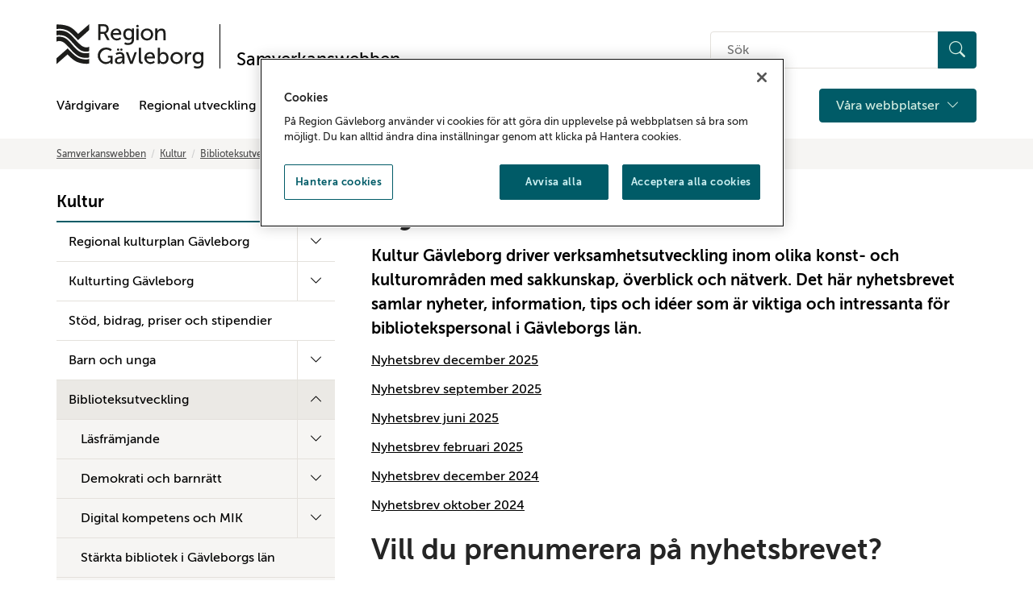

--- FILE ---
content_type: text/html; charset=utf-8
request_url: https://www.regiongavleborg.se/samverkanswebben/kultur/biblioteksutveckling/nyhetsbrev/
body_size: 18036
content:

<!doctype html>
<html lang="sv" id="HtmlElement" class="view-mode">
<head prefix="og: http://ogp.me/ns#">
<!-- OneTrust meddelande om samtycke till cookies börjar för www.regiongavleborg.se -->
<script type="text/javascript" src="https://cdn.cookielaw.org/consent/e071c3fd-3186-43c5-ba8b-7b911f53f4a7/OtAutoBlock.js" ></script>
<script src="https://cdn.cookielaw.org/scripttemplates/otSDKStub.js" data-document-language="true" type="text/javascript" charset="UTF-8" data-domain-script="e071c3fd-3186-43c5-ba8b-7b911f53f4a7-test" ></script>
<script type="text/javascript">
function OptanonWrapper() { }
</script>
<!-- OneTrust meddelande om samtycke till cookies slutar för www.regiongavleborg.se -->
        <title>Nyhetsbrev - Region G&#xE4;vleborg</title>

<meta charset="utf-8">
<meta http-equiv="X-UA-Compatible" content="IE=edge">
<meta name="viewport" content="width=device-width, initial-scale=1">
<link href="https://www.regiongavleborg.se/samverkanswebben/kultur/biblioteksutveckling/nyhetsbrev/" rel="canonical" />

<!-- Robots -->
            <meta name="robots" content="index,follow" />

<!-- Google site verification-->
    <meta name="google-site-verification" content="AD9kSlN8P6iUTsna49n614-nvcowH4dxEsgFSMTx5S0" />

<!-- Bing site verification -->


<!-- Social media -->
<meta property="og:title" content="Nyhetsbrev" />
<meta property="og:description" content="Nyhetsbrev december 2025 Nyhetsbrev september 2025 Nyhetsbrev juni 2025 Nyhetsbrev februari 2025 Nyhetsbrev december 2024 Nyhetsbrev oktober 2024 Vill du prenumerera p&amp;aring; nyhetsbrevet? Skicka ett mejl till&amp;nbsp; anders.florman@regiongavleborg.se " />
<meta property="og:image" content="https://www.regiongavleborg.se/imagevault/publishedmedia/gjbmz5yhsby9ihwiugdn/Region_G-vleborg.jpg" />

<meta name="twitter:title" content="Nyhetsbrev" />
<meta name="twitter:description" content="Nyhetsbrev december 2025 Nyhetsbrev september 2025 Nyhetsbrev juni 2025 Nyhetsbrev februari 2025 Nyhetsbrev december 2024 Nyhetsbrev oktober 2024 Vill du prenumerera p&amp;aring; nyhetsbrevet? Skicka ett mejl till&amp;nbsp; anders.florman@regiongavleborg.se " />
<meta name="twitter:image" content="https://www.regiongavleborg.se/imagevault/publishedmedia/gjbmz5yhsby9ihwiugdn/Region_G-vleborg.jpg" />


<!-- Favicons -->
<link rel="apple-touch-icon" sizes="180x180" href="/static/images/favicon/apple-touch-icon.png">
<link rel="icon" type="image/png" sizes="32x32" href="/static/images/favicon/favicon-32x32.png">
<link rel="icon" type="image/png" sizes="16x16" href="/static/images/favicon/favicon-16x16.png">
<link rel="manifest" href="/static/images/favicon/site.webmanifest">
<link rel="mask-icon" href="/static/images/favicon/safari-pinned-tab.svg" color="#000000">
<link rel="shortcut icon" href="/static/images/favicon/favicon.ico">
<meta name="msapplication-TileColor" content="#000000">
<meta name="msapplication-config" content="/static/images/favicon/browserconfig.xml">
<meta name="theme-color" content="#ffffff">

<!-- Other -->
<link rel="author" href="/humans.txt" />

<link rel="stylesheet" href="https://cdn.jsdelivr.net/npm/bootstrap-icons@1.11.3/font/bootstrap-icons.min.css">



    <link href="/static/styles/dist/styles.min.css?v=zc2VwGhRsDgscOn4QD0tAXvwQwuqNzpmvQ4c5DgqeLQ" rel="stylesheet" />
    
    <script>
!function(T,l,y){var S=T.location,k="script",D="instrumentationKey",C="ingestionendpoint",I="disableExceptionTracking",E="ai.device.",b="toLowerCase",w="crossOrigin",N="POST",e="appInsightsSDK",t=y.name||"appInsights";(y.name||T[e])&&(T[e]=t);var n=T[t]||function(d){var g=!1,f=!1,m={initialize:!0,queue:[],sv:"5",version:2,config:d};function v(e,t){var n={},a="Browser";return n[E+"id"]=a[b](),n[E+"type"]=a,n["ai.operation.name"]=S&&S.pathname||"_unknown_",n["ai.internal.sdkVersion"]="javascript:snippet_"+(m.sv||m.version),{time:function(){var e=new Date;function t(e){var t=""+e;return 1===t.length&&(t="0"+t),t}return e.getUTCFullYear()+"-"+t(1+e.getUTCMonth())+"-"+t(e.getUTCDate())+"T"+t(e.getUTCHours())+":"+t(e.getUTCMinutes())+":"+t(e.getUTCSeconds())+"."+((e.getUTCMilliseconds()/1e3).toFixed(3)+"").slice(2,5)+"Z"}(),iKey:e,name:"Microsoft.ApplicationInsights."+e.replace(/-/g,"")+"."+t,sampleRate:100,tags:n,data:{baseData:{ver:2}}}}var h=d.url||y.src;if(h){function a(e){var t,n,a,i,r,o,s,c,u,p,l;g=!0,m.queue=[],f||(f=!0,t=h,s=function(){var e={},t=d.connectionString;if(t)for(var n=t.split(";"),a=0;a<n.length;a++){var i=n[a].split("=");2===i.length&&(e[i[0][b]()]=i[1])}if(!e[C]){var r=e.endpointsuffix,o=r?e.location:null;e[C]="https://"+(o?o+".":"")+"dc."+(r||"services.visualstudio.com")}return e}(),c=s[D]||d[D]||"",u=s[C],p=u?u+"/v2/track":d.endpointUrl,(l=[]).push((n="SDK LOAD Failure: Failed to load Application Insights SDK script (See stack for details)",a=t,i=p,(o=(r=v(c,"Exception")).data).baseType="ExceptionData",o.baseData.exceptions=[{typeName:"SDKLoadFailed",message:n.replace(/\./g,"-"),hasFullStack:!1,stack:n+"\nSnippet failed to load ["+a+"] -- Telemetry is disabled\nHelp Link: https://go.microsoft.com/fwlink/?linkid=2128109\nHost: "+(S&&S.pathname||"_unknown_")+"\nEndpoint: "+i,parsedStack:[]}],r)),l.push(function(e,t,n,a){var i=v(c,"Message"),r=i.data;r.baseType="MessageData";var o=r.baseData;return o.message='AI (Internal): 99 message:"'+("SDK LOAD Failure: Failed to load Application Insights SDK script (See stack for details) ("+n+")").replace(/\"/g,"")+'"',o.properties={endpoint:a},i}(0,0,t,p)),function(e,t){if(JSON){var n=T.fetch;if(n&&!y.useXhr)n(t,{method:N,body:JSON.stringify(e),mode:"cors"});else if(XMLHttpRequest){var a=new XMLHttpRequest;a.open(N,t),a.setRequestHeader("Content-type","application/json"),a.send(JSON.stringify(e))}}}(l,p))}function i(e,t){f||setTimeout(function(){!t&&m.core||a()},500)}var e=function(){var n=l.createElement(k);n.src=h;var e=y[w];return!e&&""!==e||"undefined"==n[w]||(n[w]=e),n.onload=i,n.onerror=a,n.onreadystatechange=function(e,t){"loaded"!==n.readyState&&"complete"!==n.readyState||i(0,t)},n}();y.ld<0?l.getElementsByTagName("head")[0].appendChild(e):setTimeout(function(){l.getElementsByTagName(k)[0].parentNode.appendChild(e)},y.ld||0)}try{m.cookie=l.cookie}catch(p){}function t(e){for(;e.length;)!function(t){m[t]=function(){var e=arguments;g||m.queue.push(function(){m[t].apply(m,e)})}}(e.pop())}var n="track",r="TrackPage",o="TrackEvent";t([n+"Event",n+"PageView",n+"Exception",n+"Trace",n+"DependencyData",n+"Metric",n+"PageViewPerformance","start"+r,"stop"+r,"start"+o,"stop"+o,"addTelemetryInitializer","setAuthenticatedUserContext","clearAuthenticatedUserContext","flush"]),m.SeverityLevel={Verbose:0,Information:1,Warning:2,Error:3,Critical:4};var s=(d.extensionConfig||{}).ApplicationInsightsAnalytics||{};if(!0!==d[I]&&!0!==s[I]){var c="onerror";t(["_"+c]);var u=T[c];T[c]=function(e,t,n,a,i){var r=u&&u(e,t,n,a,i);return!0!==r&&m["_"+c]({message:e,url:t,lineNumber:n,columnNumber:a,error:i}),r},d.autoExceptionInstrumented=!0}return m}(y.cfg);function a(){y.onInit&&y.onInit(n)}(T[t]=n).queue&&0===n.queue.length?(n.queue.push(a),n.trackPageView({})):a()}(window,document,{src: "https://js.monitor.azure.com/scripts/b/ai.2.gbl.min.js", crossOrigin: "anonymous", cfg: { instrumentationKey:'f5bd293b-f92b-4e76-b53e-3208aba96f09' }});
</script>

</head>
<body class="layout articlepage" data-ng-app="RGApp">
    
    

    <div class="skip-links">
        <a href="#content">Gå till sidans huvudinnehåll</a>
    </div>

    


    
<header class="site-header-container noindex" role="banner">
    <div class="container" >
        <div class="header-top-container logo-container">
            <div class="logo-container">
                <!-- Logo and link -->
                <a href="/samverkanswebben/" class="top-logo" aria-label="Till startsidan">
                    <img class="top-logo__img" title="Till startsidan" src="/static/images/rg_logo.svg" alt="Region Gävleborg">
                </a>
                    <div class="top-logo-separator" aria-hidden="true"></div>
                    <a href="/samverkanswebben/" class="top-logo" aria-label="Till startsidan">
                        <span class="top-logo__txt">Samverkanswebben</span>
                    </a>
            </div>
            <div class="hidden-xs hidden-sm">
                <!-- Search input desktop -->
                <div class="input-group search-input-custom">
                    <form action="/samverkanswebben/sok/" method="get" role="search">
                        <label for="quicksearchquery-desktop" class="sr-only">Sök på hemsidan</label>
                        <div class="quicksearch-container">
                            <input class="quicksearchquery" id="quicksearchquery-desktop" name="quicksearchquery" placeholder="S&#xF6;k" type="text" value="" />
                            <button type="submit" class="search__button btn btn-primary" aria-label="Sök">
                                <i class="bi bi-search" aria-hidden="true"></i>
                            </button>
                        </div>
                    </form>
                </div>
            </div>
            <div class="hidden-xs hidden-sm hidden-md hidden-lg">
                <!-- Aid links desktop-->
                <div class="aidlinks-group">
                    <ul class="aidlinks-list">
                    </ul>
                </div>
            </div>
        </div>
        <div class="header-top-container">
            <div class="nav-container-left">
                <!-- Mobile menu button -->
                <button type="button" class="btn btn-primary hamburger-menu hidden-md hidden-lg" data-toggle="collapse" data-target="#mobile-navigation" aria-label="Meny">
                    <i class="bi bi-list" aria-hidden="true"></i>
                    <span>Meny</span>
                </button>
            </div>
            <div class="nav-container-right">
                <!-- Search button mobile -->
                <button type="button" class="btn btn-secondary btn-search-input-mobile" data-toggle="collapse" data-target="#search-bar-mobile" aria-controls="search-bar-mobile" aria-expanded="false">
                    <i class="bi bi-search" aria-hidden="true"></i>
                    Sök
                </button>
            </div>
        </div>
        <!-- Mobile search input -->
        <div class="search-input-custom collapse hidden-md hidden-lg" id="search-bar-mobile" aria-expanded="false">
            <div class="search-bar-mobile-container">
                <form action="/samverkanswebben/sok/" method="get" role="search">
                    <div class="quicksearch-container">
                        <label for="quicksearchquery-mobile" class="sr-only">Sök på hemsidan</label>
                        <input class="quicksearchquery" id="quicksearchquery-mobile" name="quicksearchquery" placeholder="S&#xF6;k" type="text" value="" />
                        <button type="submit" class="search__button btn btn-primary" aria-label="Sök">
                            <i class="bi bi-search" aria-hidden="true"></i>
                        </button>
                    </div>
                </form>
            </div>
        </div>
        <div class="header-top-container">
            <div class="nav-container-left-desktop">
                <!-- Mobile navigation -->
                <div class="mobile-navigation collapse" id="mobile-navigation">
                    <nav class="main-nav">
                        <ul class="main-nav-list">
                            <!-- Startpage link -->

                            <!-- Menu structure -->
                                    <li class="main-nav-item ">
            <div class="main-nav-link ">
                <a href="/samverkanswebben/halsa-vard-tandvard/">
                    V&#xE5;rdgivare
                </a>
                    <button type="button" class="btn btn-collapse hidden-md hidden-lg js-main-nav-collapse  collapsed"  data-toggle="collapse" data-target="#2eaaf78c-2e89-4499-a4a2-224e00bcca47" aria-controls="2eaaf78c-2e89-4499-a4a2-224e00bcca47" aria-label="Visa undermeny" aria-expanded="false">
                        <i class="bi bi-chevron-down" aria-hidden="true"></i>
                        <i class="bi bi-chevron-up" aria-hidden="true"></i>
                    </button>
            </div>

                <ul class="collapse hidden-md hidden-lg " id="2eaaf78c-2e89-4499-a4a2-224e00bcca47" aria-expanded="false">
                            <li class="main-nav-item ">
            <div class="main-nav-link ">
                <a href="/samverkanswebben/halsa-vard-tandvard/samverkan-och-avtal/">
                    Samverkan och avtal
                </a>
                    <button type="button" class="btn btn-collapse js-main-nav-collapse js-main-nav-submenu  collapsed" data-toggle="collapse" data-target="#65da328d-0ce1-4a5f-845e-a3fb6068f247" aria-controls="65da328d-0ce1-4a5f-845e-a3fb6068f247" aria-label="Visa undermeny" aria-expanded="false"
                            data-rootlink="99784"
                            data-currentcontentlink="121918"
                            data-includeroot="false"
                            data-contentguid="65da328d-0ce1-4a5f-845e-a3fb6068f247"
                            data-loadchildren="true">
                        <i class="bi bi-chevron-down" aria-hidden="true"></i>
                        <i class="bi bi-chevron-up" aria-hidden="true"></i>
                    </button>
            </div>

                <ul class="collapse " id="65da328d-0ce1-4a5f-845e-a3fb6068f247" aria-expanded="false">
                </ul>
        </li>
        <li class="main-nav-item ">
            <div class="main-nav-link ">
                <a href="/samverkanswebben/halsa-vard-tandvard/kunskapsstod-och-rutiner/">
                    Kunskapsst&#xF6;d och rutiner
                </a>
            </div>

        </li>
        <li class="main-nav-item ">
            <div class="main-nav-link ">
                <a href="/samverkanswebben/halsa-vard-tandvard/utveckling-och-uppfoljning/">
                    Utveckling och uppf&#xF6;ljning
                </a>
                    <button type="button" class="btn btn-collapse js-main-nav-collapse js-main-nav-submenu  collapsed" data-toggle="collapse" data-target="#45c5d9ff-8ec6-44d8-948a-48ed6c261967" aria-controls="45c5d9ff-8ec6-44d8-948a-48ed6c261967" aria-label="Visa undermeny" aria-expanded="false"
                            data-rootlink="99786"
                            data-currentcontentlink="121918"
                            data-includeroot="false"
                            data-contentguid="45c5d9ff-8ec6-44d8-948a-48ed6c261967"
                            data-loadchildren="true">
                        <i class="bi bi-chevron-down" aria-hidden="true"></i>
                        <i class="bi bi-chevron-up" aria-hidden="true"></i>
                    </button>
            </div>

                <ul class="collapse " id="45c5d9ff-8ec6-44d8-948a-48ed6c261967" aria-expanded="false">
                </ul>
        </li>

                </ul>
        </li>
        <li class="main-nav-item ">
            <div class="main-nav-link ">
                <a href="/samverkanswebben/regional-utveckling/">
                    Regional utveckling
                </a>
                    <button type="button" class="btn btn-collapse hidden-md hidden-lg js-main-nav-collapse  collapsed"  data-toggle="collapse" data-target="#6915b5a4-43dd-4286-a3b1-a6d75aca89e9" aria-controls="6915b5a4-43dd-4286-a3b1-a6d75aca89e9" aria-label="Visa undermeny" aria-expanded="false">
                        <i class="bi bi-chevron-down" aria-hidden="true"></i>
                        <i class="bi bi-chevron-up" aria-hidden="true"></i>
                    </button>
            </div>

                <ul class="collapse hidden-md hidden-lg " id="6915b5a4-43dd-4286-a3b1-a6d75aca89e9" aria-expanded="false">
                            <li class="main-nav-item ">
            <div class="main-nav-link ">
                <a href="/samverkanswebben/regional-utveckling/om-regional-utveckling/">
                    Om regional utveckling
                </a>
                    <button type="button" class="btn btn-collapse js-main-nav-collapse js-main-nav-submenu  collapsed" data-toggle="collapse" data-target="#fe8493f8-b9fa-4d26-a72d-df6e1dc909a0" aria-controls="fe8493f8-b9fa-4d26-a72d-df6e1dc909a0" aria-label="Visa undermeny" aria-expanded="false"
                            data-rootlink="120429"
                            data-currentcontentlink="121918"
                            data-includeroot="false"
                            data-contentguid="fe8493f8-b9fa-4d26-a72d-df6e1dc909a0"
                            data-loadchildren="true">
                        <i class="bi bi-chevron-down" aria-hidden="true"></i>
                        <i class="bi bi-chevron-up" aria-hidden="true"></i>
                    </button>
            </div>

                <ul class="collapse " id="fe8493f8-b9fa-4d26-a72d-df6e1dc909a0" aria-expanded="false">
                </ul>
        </li>
        <li class="main-nav-item ">
            <div class="main-nav-link ">
                <a href="/samverkanswebben/regional-utveckling/arbetsmarknad-och-kompetensforsorjning/">
                    Arbetsmarknad och kompetensf&#xF6;rs&#xF6;rjning
                </a>
                    <button type="button" class="btn btn-collapse js-main-nav-collapse js-main-nav-submenu  collapsed" data-toggle="collapse" data-target="#40674336-ca80-41eb-8fd8-be87adfd52b7" aria-controls="40674336-ca80-41eb-8fd8-be87adfd52b7" aria-label="Visa undermeny" aria-expanded="false"
                            data-rootlink="120435"
                            data-currentcontentlink="121918"
                            data-includeroot="false"
                            data-contentguid="40674336-ca80-41eb-8fd8-be87adfd52b7"
                            data-loadchildren="true">
                        <i class="bi bi-chevron-down" aria-hidden="true"></i>
                        <i class="bi bi-chevron-up" aria-hidden="true"></i>
                    </button>
            </div>

                <ul class="collapse " id="40674336-ca80-41eb-8fd8-be87adfd52b7" aria-expanded="false">
                </ul>
        </li>
        <li class="main-nav-item ">
            <div class="main-nav-link ">
                <a href="/samverkanswebben/regional-utveckling/energi-och-klimat/">
                    Energi och klimat
                </a>
                    <button type="button" class="btn btn-collapse js-main-nav-collapse js-main-nav-submenu  collapsed" data-toggle="collapse" data-target="#2c6fc2b6-6958-49d5-ab6c-8db0f057e56a" aria-controls="2c6fc2b6-6958-49d5-ab6c-8db0f057e56a" aria-label="Visa undermeny" aria-expanded="false"
                            data-rootlink="120427"
                            data-currentcontentlink="121918"
                            data-includeroot="false"
                            data-contentguid="2c6fc2b6-6958-49d5-ab6c-8db0f057e56a"
                            data-loadchildren="true">
                        <i class="bi bi-chevron-down" aria-hidden="true"></i>
                        <i class="bi bi-chevron-up" aria-hidden="true"></i>
                    </button>
            </div>

                <ul class="collapse " id="2c6fc2b6-6958-49d5-ab6c-8db0f057e56a" aria-expanded="false">
                </ul>
        </li>
        <li class="main-nav-item ">
            <div class="main-nav-link ">
                <a href="/samverkanswebben/regional-utveckling/finansiering/">
                    Finansiering
                </a>
                    <button type="button" class="btn btn-collapse js-main-nav-collapse js-main-nav-submenu  collapsed" data-toggle="collapse" data-target="#043479dc-2f9b-4c2a-bcbd-12dc8595da91" aria-controls="043479dc-2f9b-4c2a-bcbd-12dc8595da91" aria-label="Visa undermeny" aria-expanded="false"
                            data-rootlink="120424"
                            data-currentcontentlink="121918"
                            data-includeroot="false"
                            data-contentguid="043479dc-2f9b-4c2a-bcbd-12dc8595da91"
                            data-loadchildren="true">
                        <i class="bi bi-chevron-down" aria-hidden="true"></i>
                        <i class="bi bi-chevron-up" aria-hidden="true"></i>
                    </button>
            </div>

                <ul class="collapse " id="043479dc-2f9b-4c2a-bcbd-12dc8595da91" aria-expanded="false">
                </ul>
        </li>
        <li class="main-nav-item ">
            <div class="main-nav-link ">
                <a href="/samverkanswebben/regional-utveckling/hallbarhetsintegrering/">
                    H&#xE5;llbarhetsintegrering
                </a>
                    <button type="button" class="btn btn-collapse js-main-nav-collapse js-main-nav-submenu  collapsed" data-toggle="collapse" data-target="#ede8f37b-2ac5-48aa-8b64-7d575e2ad5ac" aria-controls="ede8f37b-2ac5-48aa-8b64-7d575e2ad5ac" aria-label="Visa undermeny" aria-expanded="false"
                            data-rootlink="120422"
                            data-currentcontentlink="121918"
                            data-includeroot="false"
                            data-contentguid="ede8f37b-2ac5-48aa-8b64-7d575e2ad5ac"
                            data-loadchildren="true">
                        <i class="bi bi-chevron-down" aria-hidden="true"></i>
                        <i class="bi bi-chevron-up" aria-hidden="true"></i>
                    </button>
            </div>

                <ul class="collapse " id="ede8f37b-2ac5-48aa-8b64-7d575e2ad5ac" aria-expanded="false">
                </ul>
        </li>
        <li class="main-nav-item ">
            <div class="main-nav-link ">
                <a href="/samverkanswebben/regional-utveckling/innovation/">
                    Innovation
                </a>
                    <button type="button" class="btn btn-collapse js-main-nav-collapse js-main-nav-submenu  collapsed" data-toggle="collapse" data-target="#47359c94-6e5a-4619-89ae-2d81e4682d68" aria-controls="47359c94-6e5a-4619-89ae-2d81e4682d68" aria-label="Visa undermeny" aria-expanded="false"
                            data-rootlink="120431"
                            data-currentcontentlink="121918"
                            data-includeroot="false"
                            data-contentguid="47359c94-6e5a-4619-89ae-2d81e4682d68"
                            data-loadchildren="true">
                        <i class="bi bi-chevron-down" aria-hidden="true"></i>
                        <i class="bi bi-chevron-up" aria-hidden="true"></i>
                    </button>
            </div>

                <ul class="collapse " id="47359c94-6e5a-4619-89ae-2d81e4682d68" aria-expanded="false">
                </ul>
        </li>
        <li class="main-nav-item ">
            <div class="main-nav-link ">
                <a href="/samverkanswebben/regional-utveckling/infrastruktur--transporter/">
                    Infrastruktur och transporter
                </a>
                    <button type="button" class="btn btn-collapse js-main-nav-collapse js-main-nav-submenu  collapsed" data-toggle="collapse" data-target="#6c6aa368-8974-42c3-b08c-692413b7781b" aria-controls="6c6aa368-8974-42c3-b08c-692413b7781b" aria-label="Visa undermeny" aria-expanded="false"
                            data-rootlink="120425"
                            data-currentcontentlink="121918"
                            data-includeroot="false"
                            data-contentguid="6c6aa368-8974-42c3-b08c-692413b7781b"
                            data-loadchildren="true">
                        <i class="bi bi-chevron-down" aria-hidden="true"></i>
                        <i class="bi bi-chevron-up" aria-hidden="true"></i>
                    </button>
            </div>

                <ul class="collapse " id="6c6aa368-8974-42c3-b08c-692413b7781b" aria-expanded="false">
                </ul>
        </li>
        <li class="main-nav-item ">
            <div class="main-nav-link ">
                <a href="/samverkanswebben/regional-utveckling/naringsliv/">
                    N&#xE4;ringsliv
                </a>
                    <button type="button" class="btn btn-collapse js-main-nav-collapse js-main-nav-submenu  collapsed" data-toggle="collapse" data-target="#419e0abb-680c-4888-9a90-2f416948ade4" aria-controls="419e0abb-680c-4888-9a90-2f416948ade4" aria-label="Visa undermeny" aria-expanded="false"
                            data-rootlink="120430"
                            data-currentcontentlink="121918"
                            data-includeroot="false"
                            data-contentguid="419e0abb-680c-4888-9a90-2f416948ade4"
                            data-loadchildren="true">
                        <i class="bi bi-chevron-down" aria-hidden="true"></i>
                        <i class="bi bi-chevron-up" aria-hidden="true"></i>
                    </button>
            </div>

                <ul class="collapse " id="419e0abb-680c-4888-9a90-2f416948ade4" aria-expanded="false">
                </ul>
        </li>
        <li class="main-nav-item ">
            <div class="main-nav-link ">
                <a href="/samverkanswebben/regional-utveckling/regional-planering/">
                    Regional planering
                </a>
                    <button type="button" class="btn btn-collapse js-main-nav-collapse js-main-nav-submenu  collapsed" data-toggle="collapse" data-target="#2dbcec82-ad75-43f9-be03-6e0b1c1c086d" aria-controls="2dbcec82-ad75-43f9-be03-6e0b1c1c086d" aria-label="Visa undermeny" aria-expanded="false"
                            data-rootlink="120426"
                            data-currentcontentlink="121918"
                            data-includeroot="false"
                            data-contentguid="2dbcec82-ad75-43f9-be03-6e0b1c1c086d"
                            data-loadchildren="true">
                        <i class="bi bi-chevron-down" aria-hidden="true"></i>
                        <i class="bi bi-chevron-up" aria-hidden="true"></i>
                    </button>
            </div>

                <ul class="collapse " id="2dbcec82-ad75-43f9-be03-6e0b1c1c086d" aria-expanded="false">
                </ul>
        </li>
        <li class="main-nav-item ">
            <div class="main-nav-link ">
                <a href="/samverkanswebben/regional-utveckling/kontakt/">
                    Kontakt
                </a>
            </div>

        </li>

                </ul>
        </li>
        <li class="main-nav-item ">
            <div class="main-nav-link ">
                <a href="/samverkanswebben/folkhalsa/">
                    Folkh&#xE4;lsa
                </a>
                    <button type="button" class="btn btn-collapse hidden-md hidden-lg js-main-nav-collapse  collapsed"  data-toggle="collapse" data-target="#475c9ccb-c723-457a-8a7c-d5c863272451" aria-controls="475c9ccb-c723-457a-8a7c-d5c863272451" aria-label="Visa undermeny" aria-expanded="false">
                        <i class="bi bi-chevron-down" aria-hidden="true"></i>
                        <i class="bi bi-chevron-up" aria-hidden="true"></i>
                    </button>
            </div>

                <ul class="collapse hidden-md hidden-lg " id="475c9ccb-c723-457a-8a7c-d5c863272451" aria-expanded="false">
                            <li class="main-nav-item ">
            <div class="main-nav-link ">
                <a href="/samverkanswebben/folkhalsa/god-och-jamlik-halsa/">
                    Om God och j&#xE4;mlik h&#xE4;lsa
                </a>
                    <button type="button" class="btn btn-collapse js-main-nav-collapse js-main-nav-submenu  collapsed" data-toggle="collapse" data-target="#c79790ce-8c19-4505-b16c-d4a68671b956" aria-controls="c79790ce-8c19-4505-b16c-d4a68671b956" aria-label="Visa undermeny" aria-expanded="false"
                            data-rootlink="123149"
                            data-currentcontentlink="121918"
                            data-includeroot="false"
                            data-contentguid="c79790ce-8c19-4505-b16c-d4a68671b956"
                            data-loadchildren="true">
                        <i class="bi bi-chevron-down" aria-hidden="true"></i>
                        <i class="bi bi-chevron-up" aria-hidden="true"></i>
                    </button>
            </div>

                <ul class="collapse " id="c79790ce-8c19-4505-b16c-d4a68671b956" aria-expanded="false">
                </ul>
        </li>
        <li class="main-nav-item ">
            <div class="main-nav-link ">
                <a href="/samverkanswebben/folkhalsa/samverkansforum/">
                    Samverkansforum
                </a>
                    <button type="button" class="btn btn-collapse js-main-nav-collapse js-main-nav-submenu  collapsed" data-toggle="collapse" data-target="#59976f03-e8e8-49c0-b185-a69dcec5c40e" aria-controls="59976f03-e8e8-49c0-b185-a69dcec5c40e" aria-label="Visa undermeny" aria-expanded="false"
                            data-rootlink="123523"
                            data-currentcontentlink="121918"
                            data-includeroot="false"
                            data-contentguid="59976f03-e8e8-49c0-b185-a69dcec5c40e"
                            data-loadchildren="true">
                        <i class="bi bi-chevron-down" aria-hidden="true"></i>
                        <i class="bi bi-chevron-up" aria-hidden="true"></i>
                    </button>
            </div>

                <ul class="collapse " id="59976f03-e8e8-49c0-b185-a69dcec5c40e" aria-expanded="false">
                </ul>
        </li>
        <li class="main-nav-item ">
            <div class="main-nav-link ">
                <a href="/samverkanswebben/folkhalsa/utvecklingsmedel/">
                    Utvecklingsmedel
                </a>
                    <button type="button" class="btn btn-collapse js-main-nav-collapse js-main-nav-submenu  collapsed" data-toggle="collapse" data-target="#e6a1fb9b-323b-43a8-836a-58a957f658b8" aria-controls="e6a1fb9b-323b-43a8-836a-58a957f658b8" aria-label="Visa undermeny" aria-expanded="false"
                            data-rootlink="123524"
                            data-currentcontentlink="121918"
                            data-includeroot="false"
                            data-contentguid="e6a1fb9b-323b-43a8-836a-58a957f658b8"
                            data-loadchildren="true">
                        <i class="bi bi-chevron-down" aria-hidden="true"></i>
                        <i class="bi bi-chevron-up" aria-hidden="true"></i>
                    </button>
            </div>

                <ul class="collapse " id="e6a1fb9b-323b-43a8-836a-58a957f658b8" aria-expanded="false">
                </ul>
        </li>
        <li class="main-nav-item ">
            <div class="main-nav-link ">
                <a href="/samverkanswebben/folkhalsa/barnratt/">
                    Barnr&#xE4;tt
                </a>
                    <button type="button" class="btn btn-collapse js-main-nav-collapse js-main-nav-submenu  collapsed" data-toggle="collapse" data-target="#2a3a9cd5-0f5e-4b14-95ee-91e1d50baae3" aria-controls="2a3a9cd5-0f5e-4b14-95ee-91e1d50baae3" aria-label="Visa undermeny" aria-expanded="false"
                            data-rootlink="82395"
                            data-currentcontentlink="121918"
                            data-includeroot="false"
                            data-contentguid="2a3a9cd5-0f5e-4b14-95ee-91e1d50baae3"
                            data-loadchildren="true">
                        <i class="bi bi-chevron-down" aria-hidden="true"></i>
                        <i class="bi bi-chevron-up" aria-hidden="true"></i>
                    </button>
            </div>

                <ul class="collapse " id="2a3a9cd5-0f5e-4b14-95ee-91e1d50baae3" aria-expanded="false">
                </ul>
        </li>
        <li class="main-nav-item ">
            <div class="main-nav-link ">
                <a href="/samverkanswebben/folkhalsa/suicidprevention-gavleborg/">
                    Suicidprevention
                </a>
                    <button type="button" class="btn btn-collapse js-main-nav-collapse js-main-nav-submenu  collapsed" data-toggle="collapse" data-target="#6febda18-6201-40ff-b8c9-ce1c18496c0e" aria-controls="6febda18-6201-40ff-b8c9-ce1c18496c0e" aria-label="Visa undermeny" aria-expanded="false"
                            data-rootlink="85342"
                            data-currentcontentlink="121918"
                            data-includeroot="false"
                            data-contentguid="6febda18-6201-40ff-b8c9-ce1c18496c0e"
                            data-loadchildren="true">
                        <i class="bi bi-chevron-down" aria-hidden="true"></i>
                        <i class="bi bi-chevron-up" aria-hidden="true"></i>
                    </button>
            </div>

                <ul class="collapse " id="6febda18-6201-40ff-b8c9-ce1c18496c0e" aria-expanded="false">
                </ul>
        </li>
        <li class="main-nav-item ">
            <div class="main-nav-link ">
                <a href="/samverkanswebben/folkhalsa/halsoframjande-halso--och-sjukvard/">
                    H&#xE4;lsofr&#xE4;mjande h&#xE4;lso- och sjukv&#xE5;rd
                </a>
                    <button type="button" class="btn btn-collapse js-main-nav-collapse js-main-nav-submenu  collapsed" data-toggle="collapse" data-target="#2105583f-382e-4271-9938-6901eb6a50cc" aria-controls="2105583f-382e-4271-9938-6901eb6a50cc" aria-label="Visa undermeny" aria-expanded="false"
                            data-rootlink="66939"
                            data-currentcontentlink="121918"
                            data-includeroot="false"
                            data-contentguid="2105583f-382e-4271-9938-6901eb6a50cc"
                            data-loadchildren="true">
                        <i class="bi bi-chevron-down" aria-hidden="true"></i>
                        <i class="bi bi-chevron-up" aria-hidden="true"></i>
                    </button>
            </div>

                <ul class="collapse " id="2105583f-382e-4271-9938-6901eb6a50cc" aria-expanded="false">
                </ul>
        </li>
        <li class="main-nav-item ">
            <div class="main-nav-link ">
                <a href="/samverkanswebben/folkhalsa/kultur-och-halsa/">
                    Kultur och h&#xE4;lsa
                </a>
            </div>

        </li>
        <li class="main-nav-item ">
            <div class="main-nav-link ">
                <a href="/om/folkhalsa/manskliga-rattigheter/nationella-minoriteter/">
                    Nationella minoriteter
                </a>
            </div>

        </li>

                </ul>
        </li>
        <li class="main-nav-item ">
            <div class="main-nav-link ">
                <a href="/samverkanswebben/forskning--utbildning/">
                    Forskning &amp; utbildning
                </a>
                    <button type="button" class="btn btn-collapse hidden-md hidden-lg js-main-nav-collapse  collapsed"  data-toggle="collapse" data-target="#a25f0a51-0ddf-4ca3-af57-e02fa14d6b87" aria-controls="a25f0a51-0ddf-4ca3-af57-e02fa14d6b87" aria-label="Visa undermeny" aria-expanded="false">
                        <i class="bi bi-chevron-down" aria-hidden="true"></i>
                        <i class="bi bi-chevron-up" aria-hidden="true"></i>
                    </button>
            </div>

                <ul class="collapse hidden-md hidden-lg " id="a25f0a51-0ddf-4ca3-af57-e02fa14d6b87" aria-expanded="false">
                            <li class="main-nav-item ">
            <div class="main-nav-link ">
                <a href="/samverkanswebben/forskning--utbildning/analys-statistik-och-uppfoljning/">
                    Analys, statistik och uppf&#xF6;ljning
                </a>
                    <button type="button" class="btn btn-collapse js-main-nav-collapse js-main-nav-submenu  collapsed" data-toggle="collapse" data-target="#5351b83d-751e-448f-b940-bf8c3aa8cab6" aria-controls="5351b83d-751e-448f-b940-bf8c3aa8cab6" aria-label="Visa undermeny" aria-expanded="false"
                            data-rootlink="72115"
                            data-currentcontentlink="121918"
                            data-includeroot="false"
                            data-contentguid="5351b83d-751e-448f-b940-bf8c3aa8cab6"
                            data-loadchildren="true">
                        <i class="bi bi-chevron-down" aria-hidden="true"></i>
                        <i class="bi bi-chevron-up" aria-hidden="true"></i>
                    </button>
            </div>

                <ul class="collapse " id="5351b83d-751e-448f-b940-bf8c3aa8cab6" aria-expanded="false">
                </ul>
        </li>
        <li class="main-nav-item ">
            <div class="main-nav-link ">
                <a href="/samverkanswebben/forskning--utbildning/forskning-och-utveckling/">
                    Forskning och utveckling
                </a>
                    <button type="button" class="btn btn-collapse js-main-nav-collapse js-main-nav-submenu  collapsed" data-toggle="collapse" data-target="#6d246e60-d431-48e1-9030-a16e623acb36" aria-controls="6d246e60-d431-48e1-9030-a16e623acb36" aria-label="Visa undermeny" aria-expanded="false"
                            data-rootlink="125772"
                            data-currentcontentlink="121918"
                            data-includeroot="false"
                            data-contentguid="6d246e60-d431-48e1-9030-a16e623acb36"
                            data-loadchildren="true">
                        <i class="bi bi-chevron-down" aria-hidden="true"></i>
                        <i class="bi bi-chevron-up" aria-hidden="true"></i>
                    </button>
            </div>

                <ul class="collapse " id="6d246e60-d431-48e1-9030-a16e623acb36" aria-expanded="false">
                </ul>
        </li>
        <li class="main-nav-item ">
            <div class="main-nav-link ">
                <a href="/samverkanswebben/forskning--utbildning/halsodata--en-vardefull-resurs-for-framtidens-vard-och-forskning/">
                    H&#xE4;lsodata
                </a>
                    <button type="button" class="btn btn-collapse js-main-nav-collapse js-main-nav-submenu  collapsed" data-toggle="collapse" data-target="#e7c1d24f-ffd0-4174-9ee5-491e15fd55b2" aria-controls="e7c1d24f-ffd0-4174-9ee5-491e15fd55b2" aria-label="Visa undermeny" aria-expanded="false"
                            data-rootlink="139255"
                            data-currentcontentlink="121918"
                            data-includeroot="false"
                            data-contentguid="e7c1d24f-ffd0-4174-9ee5-491e15fd55b2"
                            data-loadchildren="true">
                        <i class="bi bi-chevron-down" aria-hidden="true"></i>
                        <i class="bi bi-chevron-up" aria-hidden="true"></i>
                    </button>
            </div>

                <ul class="collapse " id="e7c1d24f-ffd0-4174-9ee5-491e15fd55b2" aria-expanded="false">
                </ul>
        </li>
        <li class="main-nav-item ">
            <div class="main-nav-link ">
                <a href="/samverkanswebben/forskning--utbildning/sjukhusbibliotek/">
                    Sjukhusbibliotek
                </a>
                    <button type="button" class="btn btn-collapse js-main-nav-collapse js-main-nav-submenu  collapsed" data-toggle="collapse" data-target="#c72073f3-182e-4d31-a603-5e34b129a6e3" aria-controls="c72073f3-182e-4d31-a603-5e34b129a6e3" aria-label="Visa undermeny" aria-expanded="false"
                            data-rootlink="128646"
                            data-currentcontentlink="121918"
                            data-includeroot="false"
                            data-contentguid="c72073f3-182e-4d31-a603-5e34b129a6e3"
                            data-loadchildren="true">
                        <i class="bi bi-chevron-down" aria-hidden="true"></i>
                        <i class="bi bi-chevron-up" aria-hidden="true"></i>
                    </button>
            </div>

                <ul class="collapse " id="c72073f3-182e-4d31-a603-5e34b129a6e3" aria-expanded="false">
                </ul>
        </li>
        <li class="main-nav-item ">
            <div class="main-nav-link ">
                <a href="/samverkanswebben/forskning--utbildning/utbildning/">
                    Utbildning
                </a>
                    <button type="button" class="btn btn-collapse js-main-nav-collapse js-main-nav-submenu  collapsed" data-toggle="collapse" data-target="#cf5bdde1-1d2c-4132-87d5-52a5f513e0c5" aria-controls="cf5bdde1-1d2c-4132-87d5-52a5f513e0c5" aria-label="Visa undermeny" aria-expanded="false"
                            data-rootlink="123130"
                            data-currentcontentlink="121918"
                            data-includeroot="false"
                            data-contentguid="cf5bdde1-1d2c-4132-87d5-52a5f513e0c5"
                            data-loadchildren="true">
                        <i class="bi bi-chevron-down" aria-hidden="true"></i>
                        <i class="bi bi-chevron-up" aria-hidden="true"></i>
                    </button>
            </div>

                <ul class="collapse " id="cf5bdde1-1d2c-4132-87d5-52a5f513e0c5" aria-expanded="false">
                </ul>
        </li>
        <li class="main-nav-item ">
            <div class="main-nav-link ">
                <a href="/samverkanswebben/forskning--utbildning/utveckling-i-valfardsfragor/">
                    Utveckling i v&#xE4;lf&#xE4;rdsfr&#xE5;gor
                </a>
                    <button type="button" class="btn btn-collapse js-main-nav-collapse js-main-nav-submenu  collapsed" data-toggle="collapse" data-target="#c5cd44c8-6187-4a69-ad6e-a47994aea3ab" aria-controls="c5cd44c8-6187-4a69-ad6e-a47994aea3ab" aria-label="Visa undermeny" aria-expanded="false"
                            data-rootlink="127134"
                            data-currentcontentlink="121918"
                            data-includeroot="false"
                            data-contentguid="c5cd44c8-6187-4a69-ad6e-a47994aea3ab"
                            data-loadchildren="true">
                        <i class="bi bi-chevron-down" aria-hidden="true"></i>
                        <i class="bi bi-chevron-up" aria-hidden="true"></i>
                    </button>
            </div>

                <ul class="collapse " id="c5cd44c8-6187-4a69-ad6e-a47994aea3ab" aria-expanded="false">
                </ul>
        </li>

                </ul>
        </li>
        <li class="main-nav-item active">
            <div class="main-nav-link ">
                <a href="/samverkanswebben/kultur/">
                    Kultur
                </a>
                    <button type="button" class="btn btn-collapse hidden-md hidden-lg js-main-nav-collapse  selected" data-loadchildren=true data-toggle="collapse" data-target="#46dce99d-dec7-451e-9822-3a41e1b8a923" aria-controls="46dce99d-dec7-451e-9822-3a41e1b8a923" aria-label="D&#xF6;lj undermeny" aria-expanded="true">
                        <i class="bi bi-chevron-down" aria-hidden="true"></i>
                        <i class="bi bi-chevron-up" aria-hidden="true"></i>
                    </button>
            </div>

                <ul class="collapse hidden-md hidden-lg in" id="46dce99d-dec7-451e-9822-3a41e1b8a923" aria-expanded="true">
                            <li class="main-nav-item ">
            <div class="main-nav-link ">
                <a href="/samverkanswebben/kultur/regional-kulturplan-gavleborg/">
                    Regional kulturplan G&#xE4;vleborg
                </a>
                    <button type="button" class="btn btn-collapse js-main-nav-collapse js-main-nav-submenu  collapsed" data-toggle="collapse" data-target="#7e77ea0e-c05b-42f1-a325-6f8ca797a66f" aria-controls="7e77ea0e-c05b-42f1-a325-6f8ca797a66f" aria-label="Visa undermeny" aria-expanded="false"
                            data-rootlink="121607"
                            data-currentcontentlink="121918"
                            data-includeroot="false"
                            data-contentguid="7e77ea0e-c05b-42f1-a325-6f8ca797a66f"
                            data-loadchildren="true">
                        <i class="bi bi-chevron-down" aria-hidden="true"></i>
                        <i class="bi bi-chevron-up" aria-hidden="true"></i>
                    </button>
            </div>

                <ul class="collapse " id="7e77ea0e-c05b-42f1-a325-6f8ca797a66f" aria-expanded="false">
                </ul>
        </li>
        <li class="main-nav-item ">
            <div class="main-nav-link ">
                <a href="/samverkanswebben/kultur/kulturting-gavleborg/">
                    Kulturting G&#xE4;vleborg
                </a>
                    <button type="button" class="btn btn-collapse js-main-nav-collapse js-main-nav-submenu  collapsed" data-toggle="collapse" data-target="#04076807-da08-4837-889c-f05f54cd0d22" aria-controls="04076807-da08-4837-889c-f05f54cd0d22" aria-label="Visa undermeny" aria-expanded="false"
                            data-rootlink="70824"
                            data-currentcontentlink="121918"
                            data-includeroot="false"
                            data-contentguid="04076807-da08-4837-889c-f05f54cd0d22"
                            data-loadchildren="true">
                        <i class="bi bi-chevron-down" aria-hidden="true"></i>
                        <i class="bi bi-chevron-up" aria-hidden="true"></i>
                    </button>
            </div>

                <ul class="collapse " id="04076807-da08-4837-889c-f05f54cd0d22" aria-expanded="false">
                </ul>
        </li>
        <li class="main-nav-item ">
            <div class="main-nav-link ">
                <a href="/samverkanswebben/kultur/stod-bidrag-priser-och-stipendier/">
                    St&#xF6;d, bidrag, priser och stipendier
                </a>
            </div>

        </li>
        <li class="main-nav-item ">
            <div class="main-nav-link ">
                <a href="/samverkanswebben/kultur/barn-och-unga/">
                    Barn och unga
                </a>
                    <button type="button" class="btn btn-collapse js-main-nav-collapse js-main-nav-submenu  collapsed" data-toggle="collapse" data-target="#73c2eadd-8b0a-4f85-8805-692f9a25d7fd" aria-controls="73c2eadd-8b0a-4f85-8805-692f9a25d7fd" aria-label="Visa undermeny" aria-expanded="false"
                            data-rootlink="122078"
                            data-currentcontentlink="121918"
                            data-includeroot="false"
                            data-contentguid="73c2eadd-8b0a-4f85-8805-692f9a25d7fd"
                            data-loadchildren="true">
                        <i class="bi bi-chevron-down" aria-hidden="true"></i>
                        <i class="bi bi-chevron-up" aria-hidden="true"></i>
                    </button>
            </div>

                <ul class="collapse " id="73c2eadd-8b0a-4f85-8805-692f9a25d7fd" aria-expanded="false">
                </ul>
        </li>
        <li class="main-nav-item active">
            <div class="main-nav-link ">
                <a href="/samverkanswebben/kultur/biblioteksutveckling/">
                    Biblioteksutveckling
                </a>
                    <button type="button" class="btn btn-collapse js-main-nav-collapse js-main-nav-submenu  selected" data-toggle="collapse" data-target="#b5183928-e295-4530-b938-93689c53e373" aria-controls="b5183928-e295-4530-b938-93689c53e373" aria-label="D&#xF6;lj undermeny" aria-expanded="true"
                            data-rootlink="121872"
                            data-currentcontentlink="121918"
                            data-includeroot="false"
                            data-contentguid="b5183928-e295-4530-b938-93689c53e373"
                            data-loadchildren="false">
                        <i class="bi bi-chevron-down" aria-hidden="true"></i>
                        <i class="bi bi-chevron-up" aria-hidden="true"></i>
                    </button>
            </div>

                <ul class="collapse in" id="b5183928-e295-4530-b938-93689c53e373" aria-expanded="true">
        <li class="main-nav-item ">
            <div class="main-nav-link ">
                <a href="/samverkanswebben/kultur/biblioteksutveckling/lasframjande/">
                    L&#xE4;sfr&#xE4;mjande
                </a>
                    <button type="button" class="btn btn-collapse js-main-nav-collapse js-main-nav-submenu  collapsed" data-toggle="collapse" data-target="#4bf7f524-c541-450c-8f35-a13466e07792" aria-controls="4bf7f524-c541-450c-8f35-a13466e07792" aria-label="Visa undermeny" aria-expanded="false"
                            data-rootlink="121873"
                            data-currentcontentlink="121918"
                            data-includeroot="false"
                            data-contentguid="4bf7f524-c541-450c-8f35-a13466e07792"
                            data-loadchildren="true">
                        <i class="bi bi-chevron-down" aria-hidden="true"></i>
                        <i class="bi bi-chevron-up" aria-hidden="true"></i>
                    </button>
            </div>

                <ul class="collapse " id="4bf7f524-c541-450c-8f35-a13466e07792" aria-expanded="false">
                </ul>
        </li>
        <li class="main-nav-item ">
            <div class="main-nav-link ">
                <a href="/samverkanswebben/kultur/biblioteksutveckling/demokrati-och-barnratt/">
                    Demokrati och barnr&#xE4;tt
                </a>
                    <button type="button" class="btn btn-collapse js-main-nav-collapse js-main-nav-submenu  collapsed" data-toggle="collapse" data-target="#7d9fde4b-3fbe-4b17-b2f2-1eaf5adcca0d" aria-controls="7d9fde4b-3fbe-4b17-b2f2-1eaf5adcca0d" aria-label="Visa undermeny" aria-expanded="false"
                            data-rootlink="124436"
                            data-currentcontentlink="121918"
                            data-includeroot="false"
                            data-contentguid="7d9fde4b-3fbe-4b17-b2f2-1eaf5adcca0d"
                            data-loadchildren="true">
                        <i class="bi bi-chevron-down" aria-hidden="true"></i>
                        <i class="bi bi-chevron-up" aria-hidden="true"></i>
                    </button>
            </div>

                <ul class="collapse " id="7d9fde4b-3fbe-4b17-b2f2-1eaf5adcca0d" aria-expanded="false">
                </ul>
        </li>
        <li class="main-nav-item ">
            <div class="main-nav-link ">
                <a href="/samverkanswebben/kultur/biblioteksutveckling/mik/">
                    Digital kompetens och MIK
                </a>
                    <button type="button" class="btn btn-collapse js-main-nav-collapse js-main-nav-submenu  collapsed" data-toggle="collapse" data-target="#20d2c2e8-62b2-494e-b76d-3be12893ae10" aria-controls="20d2c2e8-62b2-494e-b76d-3be12893ae10" aria-label="Visa undermeny" aria-expanded="false"
                            data-rootlink="121896"
                            data-currentcontentlink="121918"
                            data-includeroot="false"
                            data-contentguid="20d2c2e8-62b2-494e-b76d-3be12893ae10"
                            data-loadchildren="true">
                        <i class="bi bi-chevron-down" aria-hidden="true"></i>
                        <i class="bi bi-chevron-up" aria-hidden="true"></i>
                    </button>
            </div>

                <ul class="collapse " id="20d2c2e8-62b2-494e-b76d-3be12893ae10" aria-expanded="false">
                </ul>
        </li>
        <li class="main-nav-item ">
            <div class="main-nav-link ">
                <a href="/samverkanswebben/kultur/biblioteksutveckling/starkta-bibliotek-i-gavleborgs-lan/">
                    St&#xE4;rkta bibliotek i G&#xE4;vleborgs l&#xE4;n
                </a>
            </div>

        </li>
        <li class="main-nav-item ">
            <div class="main-nav-link ">
                <a href="/samverkanswebben/kultur/biblioteksutveckling/laskulturer--digitala-forelasningar/">
                    Olika spr&#xE5;ks l&#xE4;skulturer &#x2013; digitala f&#xF6;rel&#xE4;sningar
                </a>
            </div>

        </li>
        <li class="main-nav-item ">
            <div class="main-nav-link ">
                <a href="/samverkanswebben/kultur/biblioteksutveckling/biblioteksutvecklings-verksamhet-och-fokusomraden/">
                    Biblioteksutvecklings verksamhet och fokusomr&#xE5;den
                </a>
            </div>

        </li>
        <li class="main-nav-item ">
            <div class="main-nav-link ">
                <a href="/samverkanswebben/kultur/biblioteksutveckling/bibliotekens-demokratiska-uppdrag-i-praktiken/">
                    Bibliotekens demokratiska uppdrag i praktiken
                </a>
                    <button type="button" class="btn btn-collapse js-main-nav-collapse js-main-nav-submenu  collapsed" data-toggle="collapse" data-target="#70c3109a-f4cb-4c0f-a326-dccc5a397498" aria-controls="70c3109a-f4cb-4c0f-a326-dccc5a397498" aria-label="Visa undermeny" aria-expanded="false"
                            data-rootlink="151121"
                            data-currentcontentlink="121918"
                            data-includeroot="false"
                            data-contentguid="70c3109a-f4cb-4c0f-a326-dccc5a397498"
                            data-loadchildren="true">
                        <i class="bi bi-chevron-down" aria-hidden="true"></i>
                        <i class="bi bi-chevron-up" aria-hidden="true"></i>
                    </button>
            </div>

                <ul class="collapse " id="70c3109a-f4cb-4c0f-a326-dccc5a397498" aria-expanded="false">
                </ul>
        </li>
        <li class="main-nav-item active">
            <div class="main-nav-link clicked">
                <a href="/samverkanswebben/kultur/biblioteksutveckling/nyhetsbrev/">
                    Nyhetsbrev
                </a>
            </div>

        </li>
                </ul>
        </li>
        <li class="main-nav-item ">
            <div class="main-nav-link ">
                <a href="/samverkanswebben/kultur/dans/">
                    Dans
                </a>
                    <button type="button" class="btn btn-collapse js-main-nav-collapse js-main-nav-submenu  collapsed" data-toggle="collapse" data-target="#6e3fb43f-a215-4d0f-a813-764fd1f1393f" aria-controls="6e3fb43f-a215-4d0f-a813-764fd1f1393f" aria-label="Visa undermeny" aria-expanded="false"
                            data-rootlink="150893"
                            data-currentcontentlink="121918"
                            data-includeroot="false"
                            data-contentguid="6e3fb43f-a215-4d0f-a813-764fd1f1393f"
                            data-loadchildren="true">
                        <i class="bi bi-chevron-down" aria-hidden="true"></i>
                        <i class="bi bi-chevron-up" aria-hidden="true"></i>
                    </button>
            </div>

                <ul class="collapse " id="6e3fb43f-a215-4d0f-a813-764fd1f1393f" aria-expanded="false">
                </ul>
        </li>
        <li class="main-nav-item ">
            <div class="main-nav-link ">
                <a href="/samverkanswebben/kultur/film/">
                    Film
                </a>
                    <button type="button" class="btn btn-collapse js-main-nav-collapse js-main-nav-submenu  collapsed" data-toggle="collapse" data-target="#1a528536-4e69-46d2-948d-b64e5369d93b" aria-controls="1a528536-4e69-46d2-948d-b64e5369d93b" aria-label="Visa undermeny" aria-expanded="false"
                            data-rootlink="123826"
                            data-currentcontentlink="121918"
                            data-includeroot="false"
                            data-contentguid="1a528536-4e69-46d2-948d-b64e5369d93b"
                            data-loadchildren="true">
                        <i class="bi bi-chevron-down" aria-hidden="true"></i>
                        <i class="bi bi-chevron-up" aria-hidden="true"></i>
                    </button>
            </div>

                <ul class="collapse " id="1a528536-4e69-46d2-948d-b64e5369d93b" aria-expanded="false">
                </ul>
        </li>
        <li class="main-nav-item ">
            <div class="main-nav-link ">
                <a href="/samverkanswebben/kultur/hemslojd/">
                    Hemsl&#xF6;jd
                </a>
                    <button type="button" class="btn btn-collapse js-main-nav-collapse js-main-nav-submenu  collapsed" data-toggle="collapse" data-target="#644f733c-1732-4916-8603-8e6aa5660588" aria-controls="644f733c-1732-4916-8603-8e6aa5660588" aria-label="Visa undermeny" aria-expanded="false"
                            data-rootlink="127613"
                            data-currentcontentlink="121918"
                            data-includeroot="false"
                            data-contentguid="644f733c-1732-4916-8603-8e6aa5660588"
                            data-loadchildren="true">
                        <i class="bi bi-chevron-down" aria-hidden="true"></i>
                        <i class="bi bi-chevron-up" aria-hidden="true"></i>
                    </button>
            </div>

                <ul class="collapse " id="644f733c-1732-4916-8603-8e6aa5660588" aria-expanded="false">
                </ul>
        </li>
        <li class="main-nav-item ">
            <div class="main-nav-link ">
                <a href="/samverkanswebben/kultur/litteratur/">
                    Litteratur
                </a>
                    <button type="button" class="btn btn-collapse js-main-nav-collapse js-main-nav-submenu  collapsed" data-toggle="collapse" data-target="#74d6e439-299e-48aa-9171-45291b30c701" aria-controls="74d6e439-299e-48aa-9171-45291b30c701" aria-label="Visa undermeny" aria-expanded="false"
                            data-rootlink="125936"
                            data-currentcontentlink="121918"
                            data-includeroot="false"
                            data-contentguid="74d6e439-299e-48aa-9171-45291b30c701"
                            data-loadchildren="true">
                        <i class="bi bi-chevron-down" aria-hidden="true"></i>
                        <i class="bi bi-chevron-up" aria-hidden="true"></i>
                    </button>
            </div>

                <ul class="collapse " id="74d6e439-299e-48aa-9171-45291b30c701" aria-expanded="false">
                </ul>
        </li>
        <li class="main-nav-item ">
            <div class="main-nav-link ">
                <a href="/samverkanswebben/kultur/varldsarvet-halsingegardar/">
                    V&#xE4;rldsarvet H&#xE4;lsingeg&#xE5;rdar
                </a>
            </div>

        </li>
        <li class="main-nav-item ">
            <div class="main-nav-link ">
                <a href="/samverkanswebben/kultur/projekt---kultur-gavleborg/">
                    Projekt - Kultur G&#xE4;vleborg
                </a>
                    <button type="button" class="btn btn-collapse js-main-nav-collapse js-main-nav-submenu  collapsed" data-toggle="collapse" data-target="#e9ad374c-56a9-47f9-b09b-af878c9003fb" aria-controls="e9ad374c-56a9-47f9-b09b-af878c9003fb" aria-label="Visa undermeny" aria-expanded="false"
                            data-rootlink="144875"
                            data-currentcontentlink="121918"
                            data-includeroot="false"
                            data-contentguid="e9ad374c-56a9-47f9-b09b-af878c9003fb"
                            data-loadchildren="true">
                        <i class="bi bi-chevron-down" aria-hidden="true"></i>
                        <i class="bi bi-chevron-up" aria-hidden="true"></i>
                    </button>
            </div>

                <ul class="collapse " id="e9ad374c-56a9-47f9-b09b-af878c9003fb" aria-expanded="false">
                </ul>
        </li>
        <li class="main-nav-item ">
            <div class="main-nav-link ">
                <a href="/samverkanswebben/kultur/kalendarium/">
                    Kalendarium
                </a>
            </div>

        </li>
        <li class="main-nav-item ">
            <div class="main-nav-link ">
                <a href="/samverkanswebben/kultur/kontakt/">
                    Kontakt
                </a>
                    <button type="button" class="btn btn-collapse js-main-nav-collapse js-main-nav-submenu  collapsed" data-toggle="collapse" data-target="#baf41159-6378-495c-8fb5-e67c4bd58493" aria-controls="baf41159-6378-495c-8fb5-e67c4bd58493" aria-label="Visa undermeny" aria-expanded="false"
                            data-rootlink="123160"
                            data-currentcontentlink="121918"
                            data-includeroot="false"
                            data-contentguid="baf41159-6378-495c-8fb5-e67c4bd58493"
                            data-loadchildren="true">
                        <i class="bi bi-chevron-down" aria-hidden="true"></i>
                        <i class="bi bi-chevron-up" aria-hidden="true"></i>
                    </button>
            </div>

                <ul class="collapse " id="baf41159-6378-495c-8fb5-e67c4bd58493" aria-expanded="false">
                </ul>
        </li>

                </ul>
        </li>
        <li class="main-nav-item ">
            <div class="main-nav-link ">
                <a href="/samverkanswebben/service-och-stod/">
                    Service &amp; st&#xF6;d
                </a>
                    <button type="button" class="btn btn-collapse hidden-md hidden-lg js-main-nav-collapse  collapsed"  data-toggle="collapse" data-target="#420712f6-2655-4316-a3d9-1ae7d168793c" aria-controls="420712f6-2655-4316-a3d9-1ae7d168793c" aria-label="Visa undermeny" aria-expanded="false">
                        <i class="bi bi-chevron-down" aria-hidden="true"></i>
                        <i class="bi bi-chevron-up" aria-hidden="true"></i>
                    </button>
            </div>

                <ul class="collapse hidden-md hidden-lg " id="420712f6-2655-4316-a3d9-1ae7d168793c" aria-expanded="false">
                            <li class="main-nav-item ">
            <div class="main-nav-link ">
                <a href="/samverkanswebben/service-och-stod/e-tjanstekort/">
                    E-tj&#xE4;nstekort
                </a>
                    <button type="button" class="btn btn-collapse js-main-nav-collapse js-main-nav-submenu  collapsed" data-toggle="collapse" data-target="#9aebcb29-0688-40e6-86d7-a26709515f7d" aria-controls="9aebcb29-0688-40e6-86d7-a26709515f7d" aria-label="Visa undermeny" aria-expanded="false"
                            data-rootlink="105847"
                            data-currentcontentlink="121918"
                            data-includeroot="false"
                            data-contentguid="9aebcb29-0688-40e6-86d7-a26709515f7d"
                            data-loadchildren="true">
                        <i class="bi bi-chevron-down" aria-hidden="true"></i>
                        <i class="bi bi-chevron-up" aria-hidden="true"></i>
                    </button>
            </div>

                <ul class="collapse " id="9aebcb29-0688-40e6-86d7-a26709515f7d" aria-expanded="false">
                </ul>
        </li>
        <li class="main-nav-item ">
            <div class="main-nav-link ">
                <a href="/samverkanswebben/service-och-stod/for-politiker/">
                    F&#xF6;r politiker
                </a>
            </div>

        </li>
        <li class="main-nav-item ">
            <div class="main-nav-link ">
                <a href="/samverkanswebben/service-och-stod/helikopterflygplatser/">
                    Helikopterflygplatser
                </a>
            </div>

        </li>
        <li class="main-nav-item ">
            <div class="main-nav-link ">
                <a href="/samverkanswebben/service-och-stod/inkop-och-upphandling/">
                    Ink&#xF6;p och upphandling
                </a>
                    <button type="button" class="btn btn-collapse js-main-nav-collapse js-main-nav-submenu  collapsed" data-toggle="collapse" data-target="#682f77cf-8ec0-4d53-91e4-bc0406e1e43b" aria-controls="682f77cf-8ec0-4d53-91e4-bc0406e1e43b" aria-label="Visa undermeny" aria-expanded="false"
                            data-rootlink="9318"
                            data-currentcontentlink="121918"
                            data-includeroot="false"
                            data-contentguid="682f77cf-8ec0-4d53-91e4-bc0406e1e43b"
                            data-loadchildren="true">
                        <i class="bi bi-chevron-down" aria-hidden="true"></i>
                        <i class="bi bi-chevron-up" aria-hidden="true"></i>
                    </button>
            </div>

                <ul class="collapse " id="682f77cf-8ec0-4d53-91e4-bc0406e1e43b" aria-expanded="false">
                </ul>
        </li>
        <li class="main-nav-item ">
            <div class="main-nav-link ">
                <a href="/samverkanswebben/service-och-stod/it/">
                    IT
                </a>
                    <button type="button" class="btn btn-collapse js-main-nav-collapse js-main-nav-submenu  collapsed" data-toggle="collapse" data-target="#a68c90ae-370a-4c48-9eae-046d5cd0e341" aria-controls="a68c90ae-370a-4c48-9eae-046d5cd0e341" aria-label="Visa undermeny" aria-expanded="false"
                            data-rootlink="93910"
                            data-currentcontentlink="121918"
                            data-includeroot="false"
                            data-contentguid="a68c90ae-370a-4c48-9eae-046d5cd0e341"
                            data-loadchildren="true">
                        <i class="bi bi-chevron-down" aria-hidden="true"></i>
                        <i class="bi bi-chevron-up" aria-hidden="true"></i>
                    </button>
            </div>

                <ul class="collapse " id="a68c90ae-370a-4c48-9eae-046d5cd0e341" aria-expanded="false">
                </ul>
        </li>
        <li class="main-nav-item ">
            <div class="main-nav-link ">
                <a href="/samverkanswebben/service-och-stod/praktik-och-prao/">
                    Praktik och prao
                </a>
                    <button type="button" class="btn btn-collapse js-main-nav-collapse js-main-nav-submenu  collapsed" data-toggle="collapse" data-target="#13f0ae11-b9f6-42ea-9358-b3897051f86b" aria-controls="13f0ae11-b9f6-42ea-9358-b3897051f86b" aria-label="Visa undermeny" aria-expanded="false"
                            data-rootlink="123152"
                            data-currentcontentlink="121918"
                            data-includeroot="false"
                            data-contentguid="13f0ae11-b9f6-42ea-9358-b3897051f86b"
                            data-loadchildren="true">
                        <i class="bi bi-chevron-down" aria-hidden="true"></i>
                        <i class="bi bi-chevron-up" aria-hidden="true"></i>
                    </button>
            </div>

                <ul class="collapse " id="13f0ae11-b9f6-42ea-9358-b3897051f86b" aria-expanded="false">
                </ul>
        </li>
        <li class="main-nav-item ">
            <div class="main-nav-link ">
                <a href="/samverkanswebben/service-och-stod/servicesupport/">
                    Servicesupport
                </a>
            </div>

        </li>
        <li class="main-nav-item ">
            <div class="main-nav-link ">
                <a href="/samverkanswebben/service-och-stod/tystnadsplikt/">
                    Tystnadsplikt
                </a>
            </div>

        </li>
        <li class="main-nav-item ">
            <div class="main-nav-link ">
                <a href="/samverkanswebben/service-och-stod/varumarke-och-kommunikation/">
                    Varum&#xE4;rke och kommunikation
                </a>
                    <button type="button" class="btn btn-collapse js-main-nav-collapse js-main-nav-submenu  collapsed" data-toggle="collapse" data-target="#f90f4899-ce83-46c3-94b2-514864fcdba0" aria-controls="f90f4899-ce83-46c3-94b2-514864fcdba0" aria-label="Visa undermeny" aria-expanded="false"
                            data-rootlink="139311"
                            data-currentcontentlink="121918"
                            data-includeroot="false"
                            data-contentguid="f90f4899-ce83-46c3-94b2-514864fcdba0"
                            data-loadchildren="true">
                        <i class="bi bi-chevron-down" aria-hidden="true"></i>
                        <i class="bi bi-chevron-up" aria-hidden="true"></i>
                    </button>
            </div>

                <ul class="collapse " id="f90f4899-ce83-46c3-94b2-514864fcdba0" aria-expanded="false">
                </ul>
        </li>
        <li class="main-nav-item ">
            <div class="main-nav-link ">
                <a href="/samverkanswebben/service-och-stod/visselblasning/">
                    Visselbl&#xE5;sning
                </a>
            </div>

        </li>
        <li class="main-nav-item ">
            <div class="main-nav-link ">
                <a href="/samverkanswebben/service-och-stod/Visstidsbemanningen/">
                    Visstidsbemanningen
                </a>
                    <button type="button" class="btn btn-collapse js-main-nav-collapse js-main-nav-submenu  collapsed" data-toggle="collapse" data-target="#43ba4812-2944-4740-af1f-75bf17c4a2d2" aria-controls="43ba4812-2944-4740-af1f-75bf17c4a2d2" aria-label="Visa undermeny" aria-expanded="false"
                            data-rootlink="20707"
                            data-currentcontentlink="121918"
                            data-includeroot="false"
                            data-contentguid="43ba4812-2944-4740-af1f-75bf17c4a2d2"
                            data-loadchildren="true">
                        <i class="bi bi-chevron-down" aria-hidden="true"></i>
                        <i class="bi bi-chevron-up" aria-hidden="true"></i>
                    </button>
            </div>

                <ul class="collapse " id="43ba4812-2944-4740-af1f-75bf17c4a2d2" aria-expanded="false">
                </ul>
        </li>

                </ul>
        </li>


                            <!-- Våra webbplatser mobile -->
                            <li class="main-nav-item hidden-md hidden-lg">
                                <div class="main-nav-link">
                                    <a href="#" data-toggle="collapse" class="js-main-nav-collapse" data-target="#websites-mobile" aria-controls="websites-mobile" aria-label="Visa undermeny" aria-expanded="false">
                                        Våra webbplatser
                                    </a>
                                    <button type="button" data-toggle="collapse" class="btn btn-collapse collapsed js-main-nav-collapse" data-target="#websites-mobile" aria-controls="websites-mobile" aria-label="Visa undermeny" aria-expanded="false">
                                        <i class="bi bi-chevron-down" aria-hidden="true"></i>
                                        <i class="bi bi-chevron-up" aria-hidden="true"></i>
                                    </button>
                                </div>
                                <ul class="collapse" id="websites-mobile" aria-expanded="false">
                                        <li class="main-nav-item">
                                            <div class="main-nav-link">
                                                <a href="/" title="Region G&#xE4;vleborg">
                                                    Regiongavleborg.se
                                                    <i class="bi bi-box-arrow-up-right" aria-hidden="true"></i>
                                                </a>
                                            </div>
                                        </li>
                                        <li class="main-nav-item">
                                            <div class="main-nav-link">
                                                <a href="/Lankkatalog/0-9/1177/" title="1177.se">
                                                    1177.se
                                                    <i class="bi bi-box-arrow-up-right" aria-hidden="true"></i>
                                                </a>
                                            </div>
                                        </li>
                                        <li class="main-nav-item">
                                            <div class="main-nav-link">
                                                <a href="/samverkanswebben/" title="Samverkanswebben f&#xF6;r dig som har kontakt med Region G&#xE4;vleborg i din yrkesut&#xF6;vning">
                                                    Samverkanswebben
                                                    <i class="bi bi-box-arrow-up-right" aria-hidden="true"></i>
                                                </a>
                                            </div>
                                        </li>
                                        <li class="main-nav-item">
                                            <div class="main-nav-link">
                                                <a href="/Lankkatalog/X/Xtrafik/" title="X-trafik kollektivtrafik i G&#xE4;vleborg">
                                                    X-trafik
                                                    <i class="bi bi-box-arrow-up-right" aria-hidden="true"></i>
                                                </a>
                                            </div>
                                        </li>
                                        <li class="main-nav-item">
                                            <div class="main-nav-link">
                                                <a href="/Lankkatalog/F/Folktandvarden-Gavleborg/" title="Folktandv&#xE5;rden G&#xE4;vleborg">
                                                    Folktandv&#xE5;rden G&#xE4;vleborg
                                                    <i class="bi bi-box-arrow-up-right" aria-hidden="true"></i>
                                                </a>
                                            </div>
                                        </li>
                                        <li class="main-nav-item">
                                            <div class="main-nav-link">
                                                <a href="/foretagshalsan-gavleborg/" title="F&#xF6;retagsh&#xE4;lsa Region G&#xE4;vleborg">
                                                    F&#xF6;retagsh&#xE4;lsan
                                                    <i class="bi bi-box-arrow-up-right" aria-hidden="true"></i>
                                                </a>
                                            </div>
                                        </li>
                                        <li class="main-nav-item">
                                            <div class="main-nav-link">
                                                <a href="/hjalpmedel-sam/" title="Hj&#xE4;lpmedel SAM">
                                                    Hj&#xE4;lpmedel SAM
                                                    <i class="bi bi-box-arrow-up-right" aria-hidden="true"></i>
                                                </a>
                                            </div>
                                        </li>
                                        <li class="main-nav-item">
                                            <div class="main-nav-link">
                                                <a href="/halsingegardar/" title="H&#xE4;lsingeg&#xE5;rdar">
                                                    H&#xE4;lsingeg&#xE5;rdar
                                                    <i class="bi bi-box-arrow-up-right" aria-hidden="true"></i>
                                                </a>
                                            </div>
                                        </li>
                                        <li class="main-nav-item">
                                            <div class="main-nav-link">
                                                <a href="/folkhogskolor/bollnas-folkhogskola/" title="Bolln&#xE4;s folkh&#xF6;gskola">
                                                    Bolln&#xE4;s folkh&#xF6;gskola
                                                    <i class="bi bi-box-arrow-up-right" aria-hidden="true"></i>
                                                </a>
                                            </div>
                                        </li>
                                        <li class="main-nav-item">
                                            <div class="main-nav-link">
                                                <a href="/folkhogskolor/forsa-folkhogskola/" title="Forsa folkh&#xF6;gskola">
                                                    Forsa folkh&#xF6;gskola
                                                    <i class="bi bi-box-arrow-up-right" aria-hidden="true"></i>
                                                </a>
                                            </div>
                                        </li>
                                        <li class="main-nav-item">
                                            <div class="main-nav-link">
                                                <a href="/folkhogskolor/vasterberg/" title="V&#xE4;sterbergs folkh&#xF6;gskola">
                                                    V&#xE4;sterbergs folkh&#xF6;gskola
                                                    <i class="bi bi-box-arrow-up-right" aria-hidden="true"></i>
                                                </a>
                                            </div>
                                        </li>
                                </ul>
                            </li>
                            <!-- Aid links mobile -->
                            <li class="main-nav-item hidden-md hidden-lg">
                                <ul class="aid-links-mobile hidden-md hidden-lg">
                                </ul>
                            </li>
                            <!-- Navigation close button -->
                            <li class="main-nav-item hidden-md hidden-lg">
                                <button class="hamburger-close-btn" data-toggle="collapse" data-target="#mobile-navigation" aria-controls="mobile-navigation" aria-expanded="true" aria-label="Stäng meny">
                                    <span class="hamburger-closetext-rg">
                                        <i class="bi bi-x-lg" aria-hidden="true"></i> Stäng
                                    </span>
                                </button>
                            </li>
                        </ul>
                    </nav>
                </div>
            </div>
            <div class="nav-container-right hidden-xs hidden-sm">
                <!-- Våra webbplatser desktop-->
                <div class="dropdown hidden-xs hidden-sm">
                    <button class="btn btn-primary dropdown-toggle btn-dropdown-rg" type="button" id="btn-dropdown-rg" data-toggle="dropdown" aria-haspopup="true" aria-expanded="false">
                        Våra webbplatser
                        <i class="bi bi-chevron-down dropdown-icon" aria-hidden="true"></i>
                        <i class="bi bi-chevron-up dropdown-icon" aria-hidden="true"></i>
                    </button>
                    <ul class="dropdown-menu dropdown-menu-right dropdown-pos" aria-labelledby="btn-dropdown-rg" role="menu">
                            <li>
                                <a href="/" title="Region G&#xE4;vleborg" role="menuitem">
                                    Regiongavleborg.se
                                    <i class="bi bi-box-arrow-up-right" aria-hidden="true"></i>
                                </a>
                            </li>
                            <li>
                                <a href="/Lankkatalog/0-9/1177/" title="1177.se" role="menuitem">
                                    1177.se
                                    <i class="bi bi-box-arrow-up-right" aria-hidden="true"></i>
                                </a>
                            </li>
                            <li>
                                <a href="/samverkanswebben/" title="Samverkanswebben f&#xF6;r dig som har kontakt med Region G&#xE4;vleborg i din yrkesut&#xF6;vning" role="menuitem">
                                    Samverkanswebben
                                    <i class="bi bi-box-arrow-up-right" aria-hidden="true"></i>
                                </a>
                            </li>
                            <li>
                                <a href="/Lankkatalog/X/Xtrafik/" title="X-trafik kollektivtrafik i G&#xE4;vleborg" role="menuitem">
                                    X-trafik
                                    <i class="bi bi-box-arrow-up-right" aria-hidden="true"></i>
                                </a>
                            </li>
                            <li>
                                <a href="/Lankkatalog/F/Folktandvarden-Gavleborg/" title="Folktandv&#xE5;rden G&#xE4;vleborg" role="menuitem">
                                    Folktandv&#xE5;rden G&#xE4;vleborg
                                    <i class="bi bi-box-arrow-up-right" aria-hidden="true"></i>
                                </a>
                            </li>
                            <li>
                                <a href="/foretagshalsan-gavleborg/" title="F&#xF6;retagsh&#xE4;lsa Region G&#xE4;vleborg" role="menuitem">
                                    F&#xF6;retagsh&#xE4;lsan
                                    <i class="bi bi-box-arrow-up-right" aria-hidden="true"></i>
                                </a>
                            </li>
                            <li>
                                <a href="/hjalpmedel-sam/" title="Hj&#xE4;lpmedel SAM" role="menuitem">
                                    Hj&#xE4;lpmedel SAM
                                    <i class="bi bi-box-arrow-up-right" aria-hidden="true"></i>
                                </a>
                            </li>
                            <li>
                                <a href="/halsingegardar/" title="H&#xE4;lsingeg&#xE5;rdar" role="menuitem">
                                    H&#xE4;lsingeg&#xE5;rdar
                                    <i class="bi bi-box-arrow-up-right" aria-hidden="true"></i>
                                </a>
                            </li>
                            <li>
                                <a href="/folkhogskolor/bollnas-folkhogskola/" title="Bolln&#xE4;s folkh&#xF6;gskola" role="menuitem">
                                    Bolln&#xE4;s folkh&#xF6;gskola
                                    <i class="bi bi-box-arrow-up-right" aria-hidden="true"></i>
                                </a>
                            </li>
                            <li>
                                <a href="/folkhogskolor/forsa-folkhogskola/" title="Forsa folkh&#xF6;gskola" role="menuitem">
                                    Forsa folkh&#xF6;gskola
                                    <i class="bi bi-box-arrow-up-right" aria-hidden="true"></i>
                                </a>
                            </li>
                            <li>
                                <a href="/folkhogskolor/vasterberg/" title="V&#xE4;sterbergs folkh&#xF6;gskola" role="menuitem">
                                    V&#xE4;sterbergs folkh&#xF6;gskola
                                    <i class="bi bi-box-arrow-up-right" aria-hidden="true"></i>
                                </a>
                            </li>
                    </ul>
                </div>
            </div>
        </div>
    </div>
</header>






    <main class="main-content" role="main">
        


<div class="breadcrumb-container">
    <div class="container">
        <ol class="breadcrumb  noindex">
                <li><a href="/samverkanswebben/">Samverkanswebben</a></li>
                <li><a href="/samverkanswebben/kultur/">Kultur</a></li>
                <li><a href="/samverkanswebben/kultur/biblioteksutveckling/">Biblioteksutveckling</a></li>
            <li><span class="active">Nyhetsbrev</span></li>
        </ol>
    </div>
</div>

<div class="container">
    <div class="row">
            <div class="col-md-4 noindex">
                


<nav class="sub-nav hidden-xs hidden-sm">        
    <h3>
        
            <a href="/samverkanswebben/kultur/">
                Kultur
        </a>

    </h3>
    <ul class="nav__pages sub-nav__list sub-nav__list--level2">
                <li class="sub-nav__item ">
                <div class="sub-nav__link ">
                    <a href="/samverkanswebben/kultur/regional-kulturplan-gavleborg/">
                        Regional kulturplan G&#xE4;vleborg
                    </a>
                    <button type="button" class="btn btn-collapse js-sub-nav-collapse collapsed" aria-label="Fäll ut undermeny" data-toggle="collapse" href="#collapse_7e77ea0e-c05b-42f1-a325-6f8ca797a66f" aria-expanded="false" aria-controls="collapse_7e77ea0e-c05b-42f1-a325-6f8ca797a66f">
                        <i class="bi bi-chevron-down" aria-hidden="true"></i>
                        <i class="bi bi-chevron-up" aria-hidden="true"></i>
                    </button>
                </div>

            <ul class="nav__pages sub-nav__list--level3 collapse " id="collapse_7e77ea0e-c05b-42f1-a325-6f8ca797a66f">
                        <li class="sub-nav__item ">
                <div class="sub-nav__link ">
                    <a href="/samverkanswebben/kultur/regional-kulturplan-gavleborg/regional-kulturplan-2023-2026/">
                        Regional kulturplan 2023-2026
                    </a>
                </div>

            <ul class="nav__pages sub-nav__list--level4 collapse " id="collapse_266dbc31-2ee5-4b2e-b4af-c184d19dba6a">
                
            </ul>
        </li>
        <li class="sub-nav__item ">
                <div class="sub-nav__link ">
                    <a href="/samverkanswebben/kultur/regional-kulturplan-gavleborg/regional-kulturplan-2027-2028/">
                        Regional kulturplan 2027&#x2013;2028
                    </a>
                </div>

            <ul class="nav__pages sub-nav__list--level4 collapse " id="collapse_370d05b3-ee02-4e3e-be30-b0d79622da6c">
                
            </ul>
        </li>
        <li class="sub-nav__item ">
                <div class="sub-nav__link ">
                    <a href="/samverkanswebben/kultur/regional-kulturplan-gavleborg/kulturaktorer-med-varaktigt-regionalt-uppdrag/">
                        Kulturakt&#xF6;rer med varaktigt regionalt uppdrag
                    </a>
                </div>

            <ul class="nav__pages sub-nav__list--level4 collapse " id="collapse_1bf88d7d-9b22-4e88-8360-940cf3c915e2">
                
            </ul>
        </li>
        <li class="sub-nav__item ">
                <div class="sub-nav__link ">
                    <a href="/samverkanswebben/kultur/regional-kulturplan-gavleborg/arlig-dokumentation/">
                        &#xC5;rlig dokumentation
                    </a>
                </div>

            <ul class="nav__pages sub-nav__list--level4 collapse " id="collapse_2acacf10-1feb-44d8-9e36-42bcf014582a">
                
            </ul>
        </li>
        <li class="sub-nav__item ">
                <div class="sub-nav__link ">
                    <a href="/samverkanswebben/kultur/regional-kulturplan-gavleborg/uppfoljning-och-utvardering/">
                        Uppf&#xF6;ljning och utv&#xE4;rdering
                    </a>
                    <button type="button" class="btn btn-collapse js-sub-nav-collapse collapsed" aria-label="Fäll ut undermeny" data-toggle="collapse" href="#collapse_b8d214f3-ec2e-4b33-bdcd-d0c90472126d" aria-expanded="false" aria-controls="collapse_b8d214f3-ec2e-4b33-bdcd-d0c90472126d">
                        <i class="bi bi-chevron-down" aria-hidden="true"></i>
                        <i class="bi bi-chevron-up" aria-hidden="true"></i>
                    </button>
                </div>

            <ul class="nav__pages sub-nav__list--level4 collapse " id="collapse_b8d214f3-ec2e-4b33-bdcd-d0c90472126d">
                        <li class="sub-nav__item ">
                <div class="sub-nav__link ">
                    <a href="/samverkanswebben/kultur/regional-kulturplan-gavleborg/uppfoljning-och-utvardering/presentationer-till-det-regionala-kultursamradet-2023/">
                        Presentationer till det regionala kultursamr&#xE5;det 2023
                    </a>
                </div>

            <ul class="nav__pages sub-nav__list--level5 collapse " id="collapse_1c626158-9c8c-4b2a-919b-2e7890fb6a7e">
                
            </ul>
        </li>
        <li class="sub-nav__item ">
                <div class="sub-nav__link ">
                    <a href="/samverkanswebben/kultur/regional-kulturplan-gavleborg/uppfoljning-och-utvardering/presentationer-till-det-regionala-kultursamradet-2022/">
                        Presentationer till det regionala kultursamr&#xE5;det 2022
                    </a>
                </div>

            <ul class="nav__pages sub-nav__list--level5 collapse " id="collapse_9f279c68-4234-4c53-a950-4d36949e89dd">
                
            </ul>
        </li>

            </ul>
        </li>

            </ul>
        </li>
        <li class="sub-nav__item ">
                <div class="sub-nav__link ">
                    <a href="/samverkanswebben/kultur/kulturting-gavleborg/">
                        Kulturting G&#xE4;vleborg
                    </a>
                    <button type="button" class="btn btn-collapse js-sub-nav-collapse collapsed" aria-label="Fäll ut undermeny" data-toggle="collapse" href="#collapse_04076807-da08-4837-889c-f05f54cd0d22" aria-expanded="false" aria-controls="collapse_04076807-da08-4837-889c-f05f54cd0d22">
                        <i class="bi bi-chevron-down" aria-hidden="true"></i>
                        <i class="bi bi-chevron-up" aria-hidden="true"></i>
                    </button>
                </div>

            <ul class="nav__pages sub-nav__list--level3 collapse " id="collapse_04076807-da08-4837-889c-f05f54cd0d22">
                        <li class="sub-nav__item ">
                <div class="sub-nav__link ">
                    <a href="/samverkanswebben/kultur/kulturting-gavleborg/kulturting-gavleborg-2024/">
                        Kulturting G&#xE4;vleborg 2024
                    </a>
                </div>

            <ul class="nav__pages sub-nav__list--level4 collapse " id="collapse_bdaedae1-4759-4af2-ad03-e851be4c6446">
                
            </ul>
        </li>

            </ul>
        </li>
        <li class="sub-nav__item ">
                <div class="sub-nav__link ">
                    <a href="/samverkanswebben/kultur/stod-bidrag-priser-och-stipendier/">
                        St&#xF6;d, bidrag, priser och stipendier
                    </a>
                </div>

            <ul class="nav__pages sub-nav__list--level3 collapse " id="collapse_2485abc4-c745-4432-9921-a1b3b9c36dfa">
                
            </ul>
        </li>
        <li class="sub-nav__item ">
                <div class="sub-nav__link ">
                    <a href="/samverkanswebben/kultur/barn-och-unga/">
                        Barn och unga
                    </a>
                    <button type="button" class="btn btn-collapse js-sub-nav-collapse collapsed" aria-label="Fäll ut undermeny" data-toggle="collapse" href="#collapse_73c2eadd-8b0a-4f85-8805-692f9a25d7fd" aria-expanded="false" aria-controls="collapse_73c2eadd-8b0a-4f85-8805-692f9a25d7fd">
                        <i class="bi bi-chevron-down" aria-hidden="true"></i>
                        <i class="bi bi-chevron-up" aria-hidden="true"></i>
                    </button>
                </div>

            <ul class="nav__pages sub-nav__list--level3 collapse " id="collapse_73c2eadd-8b0a-4f85-8805-692f9a25d7fd">
                        <li class="sub-nav__item ">
                <div class="sub-nav__link ">
                    <a href="/samverkanswebben/kultur/barn-och-unga/kultimera/">
                        Kultimera
                    </a>
                    <button type="button" class="btn btn-collapse js-sub-nav-collapse collapsed" aria-label="Fäll ut undermeny" data-toggle="collapse" href="#collapse_a79b2ff2-4dbd-434b-ab23-ef30e5e9056c" aria-expanded="false" aria-controls="collapse_a79b2ff2-4dbd-434b-ab23-ef30e5e9056c">
                        <i class="bi bi-chevron-down" aria-hidden="true"></i>
                        <i class="bi bi-chevron-up" aria-hidden="true"></i>
                    </button>
                </div>

            <ul class="nav__pages sub-nav__list--level4 collapse " id="collapse_a79b2ff2-4dbd-434b-ab23-ef30e5e9056c">
                        <li class="sub-nav__item ">
                <div class="sub-nav__link ">
                    <a href="/samverkanswebben/kultur/barn-och-unga/kultimera/regional-samverkansgrupp-for-barnkultur/">
                        Regional samverkansgrupp f&#xF6;r barnkultur
                    </a>
                </div>

            <ul class="nav__pages sub-nav__list--level5 collapse " id="collapse_d06b458c-0dfc-45b2-85f4-c605d986cc80">
                
            </ul>
        </li>
        <li class="sub-nav__item ">
                <div class="sub-nav__link ">
                    <a href="/samverkanswebben/kultur/barn-och-unga/kultimera/konst--och-kulturutbud-barn-och-unga/">
                        Konst- och kulturutbud barn och unga
                    </a>
                    <button type="button" class="btn btn-collapse js-sub-nav-collapse collapsed" aria-label="Fäll ut undermeny" data-toggle="collapse" href="#collapse_5326ce88-d066-4c56-9650-4d46eb638521" aria-expanded="false" aria-controls="collapse_5326ce88-d066-4c56-9650-4d46eb638521">
                        <i class="bi bi-chevron-down" aria-hidden="true"></i>
                        <i class="bi bi-chevron-up" aria-hidden="true"></i>
                    </button>
                </div>

            <ul class="nav__pages sub-nav__list--level5 collapse " id="collapse_5326ce88-d066-4c56-9650-4d46eb638521">
                        <li class="sub-nav__item ">
                <div class="sub-nav__link ">
                    <a href="/samverkanswebben/kultur/barn-och-unga/kultimera/konst--och-kulturutbud-barn-och-unga/har-ni-en-scenkonstproduktion-kulturpedagogiska-projektverksamhet-eller-workshops-som-passar-for-barn-och-unga/">
                        Har ni en produktion som passar f&#xF6;r barn och unga?
                    </a>
                </div>

            <ul class="nav__pages sub-nav__list--level5 collapse " id="collapse_bf6444d0-d97e-4585-a463-f5f8b1bf1d7e">
                
            </ul>
        </li>

            </ul>
        </li>

            </ul>
        </li>
        <li class="sub-nav__item ">
                <div class="sub-nav__link ">
                    <a href="/samverkanswebben/kultur/barn-och-unga/lasframjande/">
                        L&#xE4;sfr&#xE4;mjande
                    </a>
                </div>

            <ul class="nav__pages sub-nav__list--level4 collapse " id="collapse_e7eed664-28b1-4a39-b3ec-1efe2a8dea23">
                
            </ul>
        </li>
        <li class="sub-nav__item ">
                <div class="sub-nav__link ">
                    <a href="/samverkanswebben/kultur/barn-och-unga/verksamhetprojekt-barn-och-unga/">
                        Verksamhet/projekt barn och unga
                    </a>
                </div>

            <ul class="nav__pages sub-nav__list--level4 collapse " id="collapse_16b416aa-62a8-45df-a747-9ae1626fc13f">
                
            </ul>
        </li>

            </ul>
        </li>
        <li class="sub-nav__item active">
                <div class="sub-nav__link ">
                    <a href="/samverkanswebben/kultur/biblioteksutveckling/">
                        Biblioteksutveckling
                    </a>
                    <button type="button" class="btn btn-collapse js-sub-nav-collapse " aria-label="Fäll ut undermeny" data-toggle="collapse" href="#collapse_b5183928-e295-4530-b938-93689c53e373" aria-expanded="true" aria-controls="collapse_b5183928-e295-4530-b938-93689c53e373">
                        <i class="bi bi-chevron-down" aria-hidden="true"></i>
                        <i class="bi bi-chevron-up" aria-hidden="true"></i>
                    </button>
                </div>

            <ul class="nav__pages sub-nav__list--level3 collapse in" id="collapse_b5183928-e295-4530-b938-93689c53e373">
                        <li class="sub-nav__item ">
                <div class="sub-nav__link ">
                    <a href="/samverkanswebben/kultur/biblioteksutveckling/lasframjande/">
                        L&#xE4;sfr&#xE4;mjande
                    </a>
                    <button type="button" class="btn btn-collapse js-sub-nav-collapse collapsed" aria-label="Fäll ut undermeny" data-toggle="collapse" href="#collapse_4bf7f524-c541-450c-8f35-a13466e07792" aria-expanded="false" aria-controls="collapse_4bf7f524-c541-450c-8f35-a13466e07792">
                        <i class="bi bi-chevron-down" aria-hidden="true"></i>
                        <i class="bi bi-chevron-up" aria-hidden="true"></i>
                    </button>
                </div>

            <ul class="nav__pages sub-nav__list--level4 collapse " id="collapse_4bf7f524-c541-450c-8f35-a13466e07792">
                        <li class="sub-nav__item ">
                <div class="sub-nav__link ">
                    <a href="/samverkanswebben/kultur/biblioteksutveckling/lasframjande/gavobok/">
                        G&#xE5;vobok
                    </a>
                </div>

            <ul class="nav__pages sub-nav__list--level5 collapse " id="collapse_f791a059-d1ef-4920-b3a7-067ecf2ed0cc">
                
            </ul>
        </li>
        <li class="sub-nav__item ">
                <div class="sub-nav__link ">
                    <a href="/samverkanswebben/kultur/biblioteksutveckling/lasframjande/sprakpaket/">
                        Spr&#xE5;kpaket
                    </a>
                    <button type="button" class="btn btn-collapse js-sub-nav-collapse collapsed" aria-label="Fäll ut undermeny" data-toggle="collapse" href="#collapse_d35d084b-0bd1-42b3-ab1f-283c298da7c8" aria-expanded="false" aria-controls="collapse_d35d084b-0bd1-42b3-ab1f-283c298da7c8">
                        <i class="bi bi-chevron-down" aria-hidden="true"></i>
                        <i class="bi bi-chevron-up" aria-hidden="true"></i>
                    </button>
                </div>

            <ul class="nav__pages sub-nav__list--level5 collapse " id="collapse_d35d084b-0bd1-42b3-ab1f-283c298da7c8">
                        <li class="sub-nav__item ">
                <div class="sub-nav__link ">
                    <a href="/samverkanswebben/kultur/biblioteksutveckling/lasframjande/sprakpaket/pa-finska/">
                        P&#xE5; finska
                    </a>
                </div>

            <ul class="nav__pages sub-nav__list--level5 collapse " id="collapse_69c56091-53e2-4954-9fd1-f745c130f543">
                
            </ul>
        </li>
        <li class="sub-nav__item ">
                <div class="sub-nav__link ">
                    <a href="/samverkanswebben/kultur/biblioteksutveckling/lasframjande/sprakpaket/pa-jiddisch/">
                        P&#xE5; jiddisch
                    </a>
                </div>

            <ul class="nav__pages sub-nav__list--level5 collapse " id="collapse_bfee1fee-1cee-47e2-bd3e-4c59e26440a1">
                
            </ul>
        </li>
        <li class="sub-nav__item ">
                <div class="sub-nav__link ">
                    <a href="/samverkanswebben/kultur/biblioteksutveckling/lasframjande/sprakpaket/pa-meankieli/">
                        P&#xE5; me&#xE4;nkieli
                    </a>
                </div>

            <ul class="nav__pages sub-nav__list--level5 collapse " id="collapse_7631b94e-8a15-44bd-9821-3fccb2143f88">
                
            </ul>
        </li>
        <li class="sub-nav__item ">
                <div class="sub-nav__link ">
                    <a href="/samverkanswebben/kultur/biblioteksutveckling/lasframjande/sprakpaket/pa-romani-chib/">
                        P&#xE5; romani chib
                    </a>
                </div>

            <ul class="nav__pages sub-nav__list--level5 collapse " id="collapse_dc723f8f-fd16-47d8-a10e-847d1786eaf9">
                
            </ul>
        </li>
        <li class="sub-nav__item ">
                <div class="sub-nav__link ">
                    <a href="/samverkanswebben/kultur/biblioteksutveckling/lasframjande/sprakpaket/pa-samiska/">
                        P&#xE5; samiska
                    </a>
                </div>

            <ul class="nav__pages sub-nav__list--level5 collapse " id="collapse_d4e88413-6e33-4a4e-982e-b87742730e60">
                
            </ul>
        </li>

            </ul>
        </li>
        <li class="sub-nav__item ">
                <div class="sub-nav__link ">
                    <a href="/samverkanswebben/kultur/biblioteksutveckling/lasframjande/las-pa-recept/">
                        L&#xE4;s p&#xE5; recept
                    </a>
                </div>

            <ul class="nav__pages sub-nav__list--level5 collapse " id="collapse_9d34be06-aef5-4716-952f-6b03e57e290c">
                
            </ul>
        </li>
        <li class="sub-nav__item ">
                <div class="sub-nav__link ">
                    <a href="/samverkanswebben/kultur/biblioteksutveckling/lasframjande/bokstart-gavleborg/">
                        Bokstart G&#xE4;vleborg
                    </a>
                </div>

            <ul class="nav__pages sub-nav__list--level5 collapse " id="collapse_3f4e7cd0-1690-4f59-965d-8ee5a4b50bf7">
                
            </ul>
        </li>
        <li class="sub-nav__item ">
                <div class="sub-nav__link ">
                    <a href="/samverkanswebben/kultur/biblioteksutveckling/lasframjande/bockerna-du-inte-far-missa/">
                        B&#xF6;ckerna du inte f&#xE5;r missa
                    </a>
                </div>

            <ul class="nav__pages sub-nav__list--level5 collapse " id="collapse_5ea0c95b-5caa-41ea-8f72-1fab56614e36">
                
            </ul>
        </li>
        <li class="sub-nav__item ">
                <div class="sub-nav__link ">
                    <a href="/samverkanswebben/kultur/biblioteksutveckling/lasframjande/appelhyllan2/">
                        &#xC4;ppelhyllan
                    </a>
                </div>

            <ul class="nav__pages sub-nav__list--level5 collapse " id="collapse_bddd6ebb-be69-42be-9789-f522024d35c6">
                
            </ul>
        </li>
        <li class="sub-nav__item ">
                <div class="sub-nav__link ">
                    <a href="/samverkanswebben/kultur/biblioteksutveckling/lasframjande/knacka-pa/">
                        Knacka p&#xE5;!
                    </a>
                </div>

            <ul class="nav__pages sub-nav__list--level5 collapse " id="collapse_e54a00cc-afab-4e84-9405-1e55af5a942f">
                
            </ul>
        </li>
        <li class="sub-nav__item ">
                <div class="sub-nav__link ">
                    <a href="/samverkanswebben/kultur/biblioteksutveckling/lasframjande/Snuttefilm---film-for-de-minsta/">
                        Snuttefilm
                    </a>
                </div>

            <ul class="nav__pages sub-nav__list--level5 collapse " id="collapse_506ca1e6-b82e-4e43-9b8c-abfe0688cf87">
                
            </ul>
        </li>

            </ul>
        </li>
        <li class="sub-nav__item ">
                <div class="sub-nav__link ">
                    <a href="/samverkanswebben/kultur/biblioteksutveckling/demokrati-och-barnratt/">
                        Demokrati och barnr&#xE4;tt
                    </a>
                    <button type="button" class="btn btn-collapse js-sub-nav-collapse collapsed" aria-label="Fäll ut undermeny" data-toggle="collapse" href="#collapse_7d9fde4b-3fbe-4b17-b2f2-1eaf5adcca0d" aria-expanded="false" aria-controls="collapse_7d9fde4b-3fbe-4b17-b2f2-1eaf5adcca0d">
                        <i class="bi bi-chevron-down" aria-hidden="true"></i>
                        <i class="bi bi-chevron-up" aria-hidden="true"></i>
                    </button>
                </div>

            <ul class="nav__pages sub-nav__list--level4 collapse " id="collapse_7d9fde4b-3fbe-4b17-b2f2-1eaf5adcca0d">
                        <li class="sub-nav__item ">
                <div class="sub-nav__link ">
                    <a href="/samverkanswebben/kultur/biblioteksutveckling/demokrati-och-barnratt/demokratiska-bibliotek/">
                        Demokratiska bibliotek
                    </a>
                </div>

            <ul class="nav__pages sub-nav__list--level5 collapse " id="collapse_b77c6d37-5dba-48ef-b29f-80d89792ee86">
                
            </ul>
        </li>
        <li class="sub-nav__item ">
                <div class="sub-nav__link ">
                    <a href="/samverkanswebben/kultur/biblioteksutveckling/demokrati-och-barnratt/barnratt/">
                        Barnr&#xE4;tt
                    </a>
                </div>

            <ul class="nav__pages sub-nav__list--level5 collapse " id="collapse_35ebdc5f-4238-488c-828c-7b5e3faad8a4">
                
            </ul>
        </li>
        <li class="sub-nav__item ">
                <div class="sub-nav__link ">
                    <a href="/samverkanswebben/kultur/biblioteksutveckling/demokrati-och-barnratt/samtal-om/">
                        Samtal om
                    </a>
                </div>

            <ul class="nav__pages sub-nav__list--level5 collapse " id="collapse_9e75acb8-ecc8-429e-9636-0a2fdeb6d3a6">
                
            </ul>
        </li>
        <li class="sub-nav__item ">
                <div class="sub-nav__link ">
                    <a href="/samverkanswebben/kultur/biblioteksutveckling/demokrati-och-barnratt/resurser/">
                        Resurser
                    </a>
                </div>

            <ul class="nav__pages sub-nav__list--level5 collapse " id="collapse_3943e36b-00c8-408b-a5f9-dd2483f66b94">
                
            </ul>
        </li>

            </ul>
        </li>
        <li class="sub-nav__item ">
                <div class="sub-nav__link ">
                    <a href="/samverkanswebben/kultur/biblioteksutveckling/mik/">
                        Digital kompetens och MIK
                    </a>
                    <button type="button" class="btn btn-collapse js-sub-nav-collapse collapsed" aria-label="Fäll ut undermeny" data-toggle="collapse" href="#collapse_20d2c2e8-62b2-494e-b76d-3be12893ae10" aria-expanded="false" aria-controls="collapse_20d2c2e8-62b2-494e-b76d-3be12893ae10">
                        <i class="bi bi-chevron-down" aria-hidden="true"></i>
                        <i class="bi bi-chevron-up" aria-hidden="true"></i>
                    </button>
                </div>

            <ul class="nav__pages sub-nav__list--level4 collapse " id="collapse_20d2c2e8-62b2-494e-b76d-3be12893ae10">
                        <li class="sub-nav__item ">
                <div class="sub-nav__link ">
                    <a href="/samverkanswebben/kultur/biblioteksutveckling/mik/makerspace/">
                        Skaparbibblan
                    </a>
                </div>

            <ul class="nav__pages sub-nav__list--level5 collapse " id="collapse_27f6992c-45c6-4fb8-92b8-bf7ee1650a15">
                
            </ul>
        </li>
        <li class="sub-nav__item ">
                <div class="sub-nav__link ">
                    <a href="/samverkanswebben/kultur/biblioteksutveckling/mik/the-glass-room--misinformation-edition/">
                        The Glass Room &#x2013; Misinformation edition
                    </a>
                </div>

            <ul class="nav__pages sub-nav__list--level5 collapse " id="collapse_1d2bbbd4-470c-4d67-9417-77ef0974a5ff">
                
            </ul>
        </li>
        <li class="sub-nav__item ">
                <div class="sub-nav__link ">
                    <a href="/samverkanswebben/kultur/biblioteksutveckling/mik/what-the-future-wants/">
                        What the Future Wants
                    </a>
                </div>

            <ul class="nav__pages sub-nav__list--level5 collapse " id="collapse_3d6185d5-bfe8-42a4-b44f-90bd73a60bc7">
                
            </ul>
        </li>
        <li class="sub-nav__item ">
                <div class="sub-nav__link ">
                    <a href="/samverkanswebben/kultur/biblioteksutveckling/mik/resurser/">
                        Resurser
                    </a>
                </div>

            <ul class="nav__pages sub-nav__list--level5 collapse " id="collapse_6a247199-8aea-4afa-bcc8-c87162532768">
                
            </ul>
        </li>

            </ul>
        </li>
        <li class="sub-nav__item ">
                <div class="sub-nav__link ">
                    <a href="/samverkanswebben/kultur/biblioteksutveckling/starkta-bibliotek-i-gavleborgs-lan/">
                        St&#xE4;rkta bibliotek i G&#xE4;vleborgs l&#xE4;n
                    </a>
                </div>

            <ul class="nav__pages sub-nav__list--level4 collapse " id="collapse_6d910e4e-941d-42bb-a7a8-e85996652b4e">
                
            </ul>
        </li>
        <li class="sub-nav__item ">
                <div class="sub-nav__link ">
                    <a href="/samverkanswebben/kultur/biblioteksutveckling/laskulturer--digitala-forelasningar/">
                        Olika spr&#xE5;ks l&#xE4;skulturer &#x2013; digitala f&#xF6;rel&#xE4;sningar
                    </a>
                </div>

            <ul class="nav__pages sub-nav__list--level4 collapse " id="collapse_dfda9873-4e93-43c8-a4ee-2a29cef202fe">
                
            </ul>
        </li>
        <li class="sub-nav__item ">
                <div class="sub-nav__link ">
                    <a href="/samverkanswebben/kultur/biblioteksutveckling/biblioteksutvecklings-verksamhet-och-fokusomraden/">
                        Biblioteksutvecklings verksamhet och fokusomr&#xE5;den
                    </a>
                </div>

            <ul class="nav__pages sub-nav__list--level4 collapse " id="collapse_3fc8f539-d58b-4606-919b-5a204f0f022a">
                
            </ul>
        </li>
        <li class="sub-nav__item ">
                <div class="sub-nav__link ">
                    <a href="/samverkanswebben/kultur/biblioteksutveckling/bibliotekens-demokratiska-uppdrag-i-praktiken/">
                        Bibliotekens demokratiska uppdrag i praktiken
                    </a>
                    <button type="button" class="btn btn-collapse js-sub-nav-collapse collapsed" aria-label="Fäll ut undermeny" data-toggle="collapse" href="#collapse_70c3109a-f4cb-4c0f-a326-dccc5a397498" aria-expanded="false" aria-controls="collapse_70c3109a-f4cb-4c0f-a326-dccc5a397498">
                        <i class="bi bi-chevron-down" aria-hidden="true"></i>
                        <i class="bi bi-chevron-up" aria-hidden="true"></i>
                    </button>
                </div>

            <ul class="nav__pages sub-nav__list--level4 collapse " id="collapse_70c3109a-f4cb-4c0f-a326-dccc5a397498">
                        <li class="sub-nav__item ">
                <div class="sub-nav__link ">
                    <a href="/samverkanswebben/kultur/biblioteksutveckling/bibliotekens-demokratiska-uppdrag-i-praktiken/kunskapen-och-folkbibliotekens-demokratiuppdrag/">
                        Kunskapen och folkbibliotekens demokratiuppdrag
                    </a>
                </div>

            <ul class="nav__pages sub-nav__list--level5 collapse " id="collapse_64d33940-8c4b-47fd-a321-fcf1ab888e71">
                
            </ul>
        </li>

            </ul>
        </li>
        <li class="sub-nav__item active">
                <div class="sub-nav__link clicked">
                    <a href="/samverkanswebben/kultur/biblioteksutveckling/nyhetsbrev/">
                        Nyhetsbrev
                    </a>
                </div>

            <ul class="nav__pages sub-nav__list--level4 collapse in" id="collapse_f88ffdcf-198e-413d-8b27-a318488bfdae">
                
            </ul>
        </li>

            </ul>
        </li>
        <li class="sub-nav__item ">
                <div class="sub-nav__link ">
                    <a href="/samverkanswebben/kultur/dans/">
                        Dans
                    </a>
                    <button type="button" class="btn btn-collapse js-sub-nav-collapse collapsed" aria-label="Fäll ut undermeny" data-toggle="collapse" href="#collapse_6e3fb43f-a215-4d0f-a813-764fd1f1393f" aria-expanded="false" aria-controls="collapse_6e3fb43f-a215-4d0f-a813-764fd1f1393f">
                        <i class="bi bi-chevron-down" aria-hidden="true"></i>
                        <i class="bi bi-chevron-up" aria-hidden="true"></i>
                    </button>
                </div>

            <ul class="nav__pages sub-nav__list--level3 collapse " id="collapse_6e3fb43f-a215-4d0f-a813-764fd1f1393f">
                        <li class="sub-nav__item ">
                <div class="sub-nav__link ">
                    <a href="/samverkanswebben/kultur/dans/residens-for-koreograf-och-tonsattare/">
                        Residens f&#xF6;r koreograf och tons&#xE4;ttare
                    </a>
                </div>

            <ul class="nav__pages sub-nav__list--level4 collapse " id="collapse_1bd8bf27-8263-4e9f-9579-94c21566a149">
                
            </ul>
        </li>

            </ul>
        </li>
        <li class="sub-nav__item ">
                <div class="sub-nav__link ">
                    <a href="/samverkanswebben/kultur/film/">
                        Film
                    </a>
                    <button type="button" class="btn btn-collapse js-sub-nav-collapse collapsed" aria-label="Fäll ut undermeny" data-toggle="collapse" href="#collapse_1a528536-4e69-46d2-948d-b64e5369d93b" aria-expanded="false" aria-controls="collapse_1a528536-4e69-46d2-948d-b64e5369d93b">
                        <i class="bi bi-chevron-down" aria-hidden="true"></i>
                        <i class="bi bi-chevron-up" aria-hidden="true"></i>
                    </button>
                </div>

            <ul class="nav__pages sub-nav__list--level3 collapse " id="collapse_1a528536-4e69-46d2-948d-b64e5369d93b">
                        <li class="sub-nav__item ">
                <div class="sub-nav__link ">
                    <a href="/samverkanswebben/kultur/film/film-for-barn-och-unga/">
                        Film f&#xF6;r barn och unga
                    </a>
                </div>

            <ul class="nav__pages sub-nav__list--level4 collapse " id="collapse_24bd32d0-ff6b-4b23-85cb-a2b84d784b25">
                
            </ul>
        </li>
        <li class="sub-nav__item ">
                <div class="sub-nav__link ">
                    <a href="/samverkanswebben/kultur/film/att-se-och-samtala-om-film/">
                        Att se och samtala om film
                    </a>
                    <button type="button" class="btn btn-collapse js-sub-nav-collapse collapsed" aria-label="Fäll ut undermeny" data-toggle="collapse" href="#collapse_3ba5030a-b726-4949-b7e8-59d309b9eb86" aria-expanded="false" aria-controls="collapse_3ba5030a-b726-4949-b7e8-59d309b9eb86">
                        <i class="bi bi-chevron-down" aria-hidden="true"></i>
                        <i class="bi bi-chevron-up" aria-hidden="true"></i>
                    </button>
                </div>

            <ul class="nav__pages sub-nav__list--level4 collapse " id="collapse_3ba5030a-b726-4949-b7e8-59d309b9eb86">
                        <li class="sub-nav__item ">
                <div class="sub-nav__link ">
                    <a href="/samverkanswebben/kultur/film/att-se-och-samtala-om-film/filmsamtal/">
                        Filmsamtal
                    </a>
                </div>

            <ul class="nav__pages sub-nav__list--level5 collapse " id="collapse_fcebc4c1-914e-4d2a-bacf-cea229b65b17">
                
            </ul>
        </li>

            </ul>
        </li>
        <li class="sub-nav__item ">
                <div class="sub-nav__link ">
                    <a href="/samverkanswebben/kultur/film/Biograf-och-visning/">
                        Biografer och filmf&#xF6;reningar
                    </a>
                    <button type="button" class="btn btn-collapse js-sub-nav-collapse collapsed" aria-label="Fäll ut undermeny" data-toggle="collapse" href="#collapse_afcf2b4c-757b-440c-baff-41f396a243d4" aria-expanded="false" aria-controls="collapse_afcf2b4c-757b-440c-baff-41f396a243d4">
                        <i class="bi bi-chevron-down" aria-hidden="true"></i>
                        <i class="bi bi-chevron-up" aria-hidden="true"></i>
                    </button>
                </div>

            <ul class="nav__pages sub-nav__list--level4 collapse " id="collapse_afcf2b4c-757b-440c-baff-41f396a243d4">
                        <li class="sub-nav__item ">
                <div class="sub-nav__link ">
                    <a href="/samverkanswebben/kultur/film/Biograf-och-visning/lanets-visningsaktorer/">
                        L&#xE4;nets visningsakt&#xF6;rer
                    </a>
                </div>

            <ul class="nav__pages sub-nav__list--level5 collapse " id="collapse_4b00ed02-f925-4ff6-b9d5-4ec57241869a">
                
            </ul>
        </li>
        <li class="sub-nav__item ">
                <div class="sub-nav__link ">
                    <a href="/samverkanswebben/kultur/film/Biograf-och-visning/Filmfestivaler1/">
                        Filmfestivaler
                    </a>
                </div>

            <ul class="nav__pages sub-nav__list--level5 collapse " id="collapse_bce77270-0891-4bc3-b264-261d017074b1">
                
            </ul>
        </li>
        <li class="sub-nav__item ">
                <div class="sub-nav__link ">
                    <a href="/samverkanswebben/kultur/film/Biograf-och-visning/natverket-barnbiograferna/">
                        N&#xE4;tverket Barnbiograferna
                    </a>
                </div>

            <ul class="nav__pages sub-nav__list--level5 collapse " id="collapse_6ebd45ec-efb7-4938-8c35-2d3fd8667a37">
                
            </ul>
        </li>

            </ul>
        </li>
        <li class="sub-nav__item ">
                <div class="sub-nav__link ">
                    <a href="/samverkanswebben/kultur/film/sok-stod/">
                        St&#xF6;d och bidrag
                    </a>
                </div>

            <ul class="nav__pages sub-nav__list--level4 collapse " id="collapse_388bb2b3-9372-443a-b59e-0ca3bf684804">
                
            </ul>
        </li>
        <li class="sub-nav__item ">
                <div class="sub-nav__link ">
                    <a href="/samverkanswebben/kultur/film/teknikstod-till-filmvisning/">
                        Teknikst&#xF6;d till filmvisning
                    </a>
                </div>

            <ul class="nav__pages sub-nav__list--level4 collapse " id="collapse_ef3b1c19-ae88-4839-87b6-fdf0fd838be2">
                
            </ul>
        </li>
        <li class="sub-nav__item ">
                <div class="sub-nav__link ">
                    <a href="/samverkanswebben/kultur/film/nyhetsbrev/">
                        Nyhetsbrev
                    </a>
                </div>

            <ul class="nav__pages sub-nav__list--level4 collapse " id="collapse_727037b3-4546-49d8-8824-c161693b39fe">
                
            </ul>
        </li>

            </ul>
        </li>
        <li class="sub-nav__item ">
                <div class="sub-nav__link ">
                    <a href="/samverkanswebben/kultur/hemslojd/">
                        Hemsl&#xF6;jd
                    </a>
                    <button type="button" class="btn btn-collapse js-sub-nav-collapse collapsed" aria-label="Fäll ut undermeny" data-toggle="collapse" href="#collapse_644f733c-1732-4916-8603-8e6aa5660588" aria-expanded="false" aria-controls="collapse_644f733c-1732-4916-8603-8e6aa5660588">
                        <i class="bi bi-chevron-down" aria-hidden="true"></i>
                        <i class="bi bi-chevron-up" aria-hidden="true"></i>
                    </button>
                </div>

            <ul class="nav__pages sub-nav__list--level3 collapse " id="collapse_644f733c-1732-4916-8603-8e6aa5660588">
                        <li class="sub-nav__item ">
                <div class="sub-nav__link ">
                    <a href="/samverkanswebben/kultur/hemslojd/vav2025/">
                        V&#xC4;V2025
                    </a>
                </div>

            <ul class="nav__pages sub-nav__list--level4 collapse " id="collapse_6e295ef0-4424-4bf2-ba85-59a519b4218a">
                
            </ul>
        </li>
        <li class="sub-nav__item ">
                <div class="sub-nav__link ">
                    <a href="/samverkanswebben/kultur/hemslojd/barn-och-unga/">
                        Barn och unga
                    </a>
                </div>

            <ul class="nav__pages sub-nav__list--level4 collapse " id="collapse_5987aaaa-5d98-4f1c-b623-bcf6641fe6a5">
                
            </ul>
        </li>
        <li class="sub-nav__item ">
                <div class="sub-nav__link ">
                    <a href="/samverkanswebben/kultur/hemslojd/slojd-for-barn-och-unga/">
                        Sl&#xF6;jdhandledarutbildning
                    </a>
                </div>

            <ul class="nav__pages sub-nav__list--level4 collapse " id="collapse_a5c35ac1-c643-492f-a7f6-74b9613bd2f0">
                
            </ul>
        </li>
        <li class="sub-nav__item ">
                <div class="sub-nav__link ">
                    <a href="/samverkanswebben/kultur/hemslojd/slojd-haller/">
                        Sl&#xF6;jd H&#xE5;ller
                    </a>
                </div>

            <ul class="nav__pages sub-nav__list--level4 collapse " id="collapse_304a9fcc-961a-47c5-aafb-0ef2b6a88a60">
                
            </ul>
        </li>
        <li class="sub-nav__item ">
                <div class="sub-nav__link ">
                    <a href="/samverkanswebben/kultur/hemslojd/Slojd-som-naring/">
                        Sl&#xF6;jd som n&#xE4;ring
                    </a>
                </div>

            <ul class="nav__pages sub-nav__list--level4 collapse " id="collapse_4e6d8f04-7359-4725-9dba-da45fe514e3c">
                
            </ul>
        </li>
        <li class="sub-nav__item ">
                <div class="sub-nav__link ">
                    <a href="/samverkanswebben/kultur/hemslojd/sok-projektstod-inom-hemslojd/">
                        Projektst&#xF6;d inom hemsl&#xF6;jd
                    </a>
                </div>

            <ul class="nav__pages sub-nav__list--level4 collapse " id="collapse_cb7dae9d-a3f1-4b3e-9af6-7514269c971a">
                
            </ul>
        </li>
        <li class="sub-nav__item ">
                <div class="sub-nav__link ">
                    <a href="/samverkanswebben/kultur/hemslojd/slojdregister/">
                        Nyhetsbrev
                    </a>
                </div>

            <ul class="nav__pages sub-nav__list--level4 collapse " id="collapse_f8b48aa9-4305-4427-a1a0-44b21702aeef">
                
            </ul>
        </li>

            </ul>
        </li>
        <li class="sub-nav__item ">
                <div class="sub-nav__link ">
                    <a href="/samverkanswebben/kultur/litteratur/">
                        Litteratur
                    </a>
                    <button type="button" class="btn btn-collapse js-sub-nav-collapse collapsed" aria-label="Fäll ut undermeny" data-toggle="collapse" href="#collapse_74d6e439-299e-48aa-9171-45291b30c701" aria-expanded="false" aria-controls="collapse_74d6e439-299e-48aa-9171-45291b30c701">
                        <i class="bi bi-chevron-down" aria-hidden="true"></i>
                        <i class="bi bi-chevron-up" aria-hidden="true"></i>
                    </button>
                </div>

            <ul class="nav__pages sub-nav__list--level3 collapse " id="collapse_74d6e439-299e-48aa-9171-45291b30c701">
                        <li class="sub-nav__item ">
                <div class="sub-nav__link ">
                    <a href="/samverkanswebben/kultur/litteratur/biblioteken-och-litteraturen/">
                        Biblioteken och litteraturen
                    </a>
                </div>

            <ul class="nav__pages sub-nav__list--level4 collapse " id="collapse_c8cee5dd-5511-45bd-8b6e-1c0caa59f480">
                
            </ul>
        </li>
        <li class="sub-nav__item ">
                <div class="sub-nav__link ">
                    <a href="/samverkanswebben/kultur/litteratur/litteratur-for-barn-och-unga/">
                        Litteratur f&#xF6;r barn och unga
                    </a>
                </div>

            <ul class="nav__pages sub-nav__list--level4 collapse " id="collapse_855e9eb7-358c-4ee2-941c-efb5d6297365">
                
            </ul>
        </li>
        <li class="sub-nav__item ">
                <div class="sub-nav__link ">
                    <a href="/samverkanswebben/kultur/litteratur/nationella-minoriteter-och-minoritetssprak/">
                        Nationella minoriteter och minoritetsspr&#xE5;k
                    </a>
                </div>

            <ul class="nav__pages sub-nav__list--level4 collapse " id="collapse_13357718-3cd7-4d44-9968-bc68099c2816">
                
            </ul>
        </li>
        <li class="sub-nav__item ">
                <div class="sub-nav__link ">
                    <a href="/samverkanswebben/kultur/litteratur/stod-bidrag-och-stipendier/">
                        St&#xF6;d, bidrag och stipendier
                    </a>
                </div>

            <ul class="nav__pages sub-nav__list--level4 collapse " id="collapse_c4fdf8db-0f28-48ba-83de-3952b971185c">
                
            </ul>
        </li>
        <li class="sub-nav__item ">
                <div class="sub-nav__link ">
                    <a href="/samverkanswebben/kultur/litteratur/nyhetsbrev/">
                        Nyhetsbrev
                    </a>
                </div>

            <ul class="nav__pages sub-nav__list--level4 collapse " id="collapse_3f7cb125-46b8-4edd-9707-099d027c9874">
                
            </ul>
        </li>

            </ul>
        </li>
        <li class="sub-nav__item ">
                <div class="sub-nav__link ">
                    <a href="/samverkanswebben/kultur/varldsarvet-halsingegardar/">
                        V&#xE4;rldsarvet H&#xE4;lsingeg&#xE5;rdar
                    </a>
                </div>

            <ul class="nav__pages sub-nav__list--level3 collapse " id="collapse_17430406-14df-4f85-808f-5e81b594578c">
                
            </ul>
        </li>
        <li class="sub-nav__item ">
                <div class="sub-nav__link ">
                    <a href="/samverkanswebben/kultur/projekt---kultur-gavleborg/">
                        Projekt - Kultur G&#xE4;vleborg
                    </a>
                    <button type="button" class="btn btn-collapse js-sub-nav-collapse collapsed" aria-label="Fäll ut undermeny" data-toggle="collapse" href="#collapse_e9ad374c-56a9-47f9-b09b-af878c9003fb" aria-expanded="false" aria-controls="collapse_e9ad374c-56a9-47f9-b09b-af878c9003fb">
                        <i class="bi bi-chevron-down" aria-hidden="true"></i>
                        <i class="bi bi-chevron-up" aria-hidden="true"></i>
                    </button>
                </div>

            <ul class="nav__pages sub-nav__list--level3 collapse " id="collapse_e9ad374c-56a9-47f9-b09b-af878c9003fb">
                        <li class="sub-nav__item ">
                <div class="sub-nav__link ">
                    <a href="/samverkanswebben/kultur/projekt---kultur-gavleborg/projekt-kreativa-kuggar/">
                        Projekt: Kreativa kuggar
                    </a>
                </div>

            <ul class="nav__pages sub-nav__list--level4 collapse " id="collapse_a8f979c0-dd20-4d2f-b039-34999d66b2f8">
                
            </ul>
        </li>

            </ul>
        </li>
        <li class="sub-nav__item ">
                <div class="sub-nav__link ">
                    <a href="/samverkanswebben/kultur/kalendarium/">
                        Kalendarium
                    </a>
                </div>

            <ul class="nav__pages sub-nav__list--level3 collapse " id="collapse_f2e12ba2-5562-4f0f-8b46-923f746afdf2">
                
            </ul>
        </li>
        <li class="sub-nav__item ">
                <div class="sub-nav__link ">
                    <a href="/samverkanswebben/kultur/kontakt/">
                        Kontakt
                    </a>
                    <button type="button" class="btn btn-collapse js-sub-nav-collapse collapsed" aria-label="Fäll ut undermeny" data-toggle="collapse" href="#collapse_baf41159-6378-495c-8fb5-e67c4bd58493" aria-expanded="false" aria-controls="collapse_baf41159-6378-495c-8fb5-e67c4bd58493">
                        <i class="bi bi-chevron-down" aria-hidden="true"></i>
                        <i class="bi bi-chevron-up" aria-hidden="true"></i>
                    </button>
                </div>

            <ul class="nav__pages sub-nav__list--level3 collapse " id="collapse_baf41159-6378-495c-8fb5-e67c4bd58493">
                        <li class="sub-nav__item ">
                <div class="sub-nav__link ">
                    <a href="/samverkanswebben/kultur/kontakt/Press/">
                        Press och media
                    </a>
                    <button type="button" class="btn btn-collapse js-sub-nav-collapse collapsed" aria-label="Fäll ut undermeny" data-toggle="collapse" href="#collapse_8ecd03c2-6c9e-4ac4-9bd4-ff9df18ddb2a" aria-expanded="false" aria-controls="collapse_8ecd03c2-6c9e-4ac4-9bd4-ff9df18ddb2a">
                        <i class="bi bi-chevron-down" aria-hidden="true"></i>
                        <i class="bi bi-chevron-up" aria-hidden="true"></i>
                    </button>
                </div>

            <ul class="nav__pages sub-nav__list--level4 collapse " id="collapse_8ecd03c2-6c9e-4ac4-9bd4-ff9df18ddb2a">
                        <li class="sub-nav__item ">
                <div class="sub-nav__link ">
                    <a href="/samverkanswebben/kultur/kontakt/Press/pressbilder/">
                        Pressbilder
                    </a>
                </div>

            <ul class="nav__pages sub-nav__list--level5 collapse " id="collapse_bf76521e-fd91-48b5-be37-3e4f79cfc95d">
                
            </ul>
        </li>
        <li class="sub-nav__item ">
                <div class="sub-nav__link ">
                    <a href="/samverkanswebben/kultur/kontakt/Press/Logotyper/">
                        Logotyper
                    </a>
                </div>

            <ul class="nav__pages sub-nav__list--level5 collapse " id="collapse_cbc0b27a-5fd8-48d4-b8fd-22ff195c7a8d">
                
            </ul>
        </li>
        <li class="sub-nav__item ">
                <div class="sub-nav__link ">
                    <a href="/samverkanswebben/kultur/kontakt/Press/Appar/">
                        Appar och poddar
                    </a>
                </div>

            <ul class="nav__pages sub-nav__list--level5 collapse " id="collapse_4e26a129-2dfb-4a32-b074-ba562c8fcc46">
                
            </ul>
        </li>

            </ul>
        </li>
        <li class="sub-nav__item ">
                <div class="sub-nav__link ">
                    <a href="/samverkanswebben/kultur/kontakt/sociala-medier/">
                        Sociala medier
                    </a>
                </div>

            <ul class="nav__pages sub-nav__list--level4 collapse " id="collapse_0dfb091f-8b82-4a50-9d53-92b3a1918953">
                
            </ul>
        </li>

            </ul>
        </li>

    </ul>
</nav>






                
            </div>
        <div class="col-md-8">
            

<article class="article">

    <div class="article__body">
        <header>
            <h1 id="content" >Nyhetsbrev</h1>
            <p class="article__intro">
                Kultur G&#xE4;vleborg driver verksamhetsutveckling inom olika konst- och kulturomr&#xE5;den med sakkunskap, &#xF6;verblick och n&#xE4;tverk. Det h&#xE4;r nyhetsbrevet samlar nyheter, information, tips och id&#xE9;er som &#xE4;r viktiga och intressanta f&#xF6;r bibliotekspersonal i G&#xE4;vleborgs l&#xE4;n.
            </p>
        </header>

        <div class="clearfix article__body__main">
            




            
<p><a href="https://app.rule.io/browser/[base64]%3D">Nyhetsbrev december 2025</a></p>
<p><a href="https://app.rule.io/browser/[base64]%3D%3D">Nyhetsbrev september 2025</a></p>
<p><a href="https://app.rule.io/browser/campaign/[base64]%3D">Nyhetsbrev juni 2025</a></p>
<p><a href="https://app.rule.io/browser/campaign/c/n_fihm">Nyhetsbrev februari 2025</a></p>
<p><a href="https://app.rule.io/browser/campaign/c/n_fcvh">Nyhetsbrev december 2024</a></p>
<p><a href="https://app.rule.io/browser/a/n_4t4/d/n_eo3o/di/n_rt/s/n_4ssw55/e/n_1pr2q7/tt/n_skev40">Nyhetsbrev oktober 2024</a></p>
<h2>Vill du prenumerera p&aring; nyhetsbrevet?</h2>
<p>Skicka ett mejl till&nbsp;<a href="mailto:anders.florman@regiongavleborg.se">anders.florman@regiongavleborg.se</a></p>
        </div>



        


        <footer class="article__footer">
            <div>
                <span class="h6">Senast uppdaterad:</span> <time datetime="2025-12-17">2025-12-17</time>
            </div>
        </footer>
    </div>
</article>

        </div>
    </div>
</div>


    </main>
    <footer>
    <div class="site-footer noindex">
        <div class="container">
            <div class="row" >
                <div class="site-footer__content" itemscope itemtype="http://schema.org/Organization">
                    <h2 class="site-footer__heading" itemprop="name">Region G&#xE4;vleborg</h2>
                    <div itemprop="address" itemscope itemtype="http://schema.org/PostalAddress">
                        <span class="site-footer__office">Region G&#xE4;vleborg</span>
                        <span itemprop="streetAddress">801 88 G&#xE4;vle</span>, <span itemprop="addressLocality"></span>
                        <span itemprop="email" class="site-footer__email"><a href="mailto:rg@regiongavleborg.se">rg@regiongavleborg.se</a></span>
                        <span itemprop="telephone" class="site-footer__phone">v&#xE4;xel 026-15 40 00</span>
                    </div>
                </div>
                <div class="site-footer__list">
                    <h2 class="site-footer__heading">Genv&#xE4;gar</h2>
                    <ul>
                                    <li class="site-footer__list--item">
                                        <a href="/om/kontaktinformation/">
                                            <i class="bi bi-chevron-right" aria-hidden="true"></i>
                                            Kontakt
                                            <i class="bi bi-box-arrow-up-right" aria-hidden="true"></i>
                                        </a>
                                    </li>
                                    <li class="site-footer__list--item">
                                        <a href="/samverkanswebben/om-webbplatsen/" title="Om webbplatsen">
                                            <i class="bi bi-chevron-right" aria-hidden="true"></i>
                                            Om webbplatsen
                                            <i class="bi bi-box-arrow-up-right" aria-hidden="true"></i>
                                        </a>
                                    </li>
                                    <li class="site-footer__list--item">
                                        <a href="/om/om-webbplatsen/tillganglighetsredogorelse/" title="Tillg&#xE4;nglighetsredog&#xF6;relse">
                                            <i class="bi bi-chevron-right" aria-hidden="true"></i>
                                            Tillg&#xE4;nglighetsredog&#xF6;relse
                                            <i class="bi bi-box-arrow-up-right" aria-hidden="true"></i>
                                        </a>
                                    </li>
                                    <li class="site-footer__list--item">
                                        <a href="/samverkanswebben/a-o/">
                                            <i class="bi bi-chevron-right" aria-hidden="true"></i>
                                            A-&#xD6;
                                            <i class="bi bi-box-arrow-up-right" aria-hidden="true"></i>
                                        </a>
                                    </li>
                    </ul>
                </div>
                <div class="site-footer__content">
                    <h2 class="site-footer__heading"></h2>
                    <ul>
                    </ul>
                </div>
            </div>
        </div>
        <div class="site-footer__bottom">
            <div class="container">
                <div class="row">
                    <div class="site-footer__list">
                        <ul>
                        </ul>
                     </div>
                </div>
            </div>
        </div>
    </div>
</footer>


    
<script src="https://ajax.googleapis.com/ajax/libs/jquery/3.1.1/jquery.min.js" ></script>
<script src="https://ajax.googleapis.com/ajax/libs/jqueryui/1.12.1/jquery-ui.min.js" ></script>
<script src="https://maxcdn.bootstrapcdn.com/bootstrap/3.3.7/js/bootstrap.min.js"  integrity="sha384-Tc5IQib027qvyjSMfHjOMaLkfuWVxZxUPnCJA7l2mCWNIpG9mGCD8wGNIcPD7Txa" crossorigin="anonymous"></script>



    <script src="/static/scripts/scripts.min.js?v=qiPr1TdAoavVTaO-XixVTK52DBI8FZyeivOzsWnu7M0"></script>



    <!-- Matomo Tag Manager -->
    <script>
        var _mtm = window._mtm = window._mtm || [];
        _mtm.push({ 'mtm.startTime': (new Date().getTime()), 'event': 'mtm.Start' });
        var d = document, g = d.createElement('script'), s = d.getElementsByTagName('script')[0];
        g.async = true; g.src = 'https://webbanalys.regiongavleborg.se/js/container_MAp6vfsN.js'; s.parentNode.insertBefore(g, s);
    </script>
    <!-- End Matomo Tag Manager -->

    
    
<div id="cookieconsent"></div>

    
    


    <script defer="defer" src="/Util/Find/epi-util/find.js"></script>
<script>
document.addEventListener('DOMContentLoaded',function(){if(typeof FindApi === 'function'){var api = new FindApi();api.setApplicationUrl('/');api.setServiceApiBaseUrl('/find_v2/');api.processEventFromCurrentUri();api.bindWindowEvents();api.bindAClickEvent();api.sendBufferedEvents();}})
</script>

    <script type="text/javascript">
    // vanilla js - not jQuery dependent so it works with noJS mode for Forms
    function addValidationSummary(form) {
        if (typeof form === 'undefined') { return; }
        // utilize the status message field
        var statusField = form.querySelector('.Form__Status'); // only one should exist
        var validationWrapper = statusField.querySelector('.Form__Validation__Summary') ?? document.createElement('div');
        validationWrapper.innerHTML = '';
        validationWrapper.classList.add('Form__Validation__Summary');
        var validFails = form.querySelectorAll('.ValidationFail');    // loop through failed items
        validFails.forEach(function (ele, idx) {
            // use the error field to reference the form element
            // - it's not always an input so this is more accurate
            var error = ele.querySelector('.Form__Element__ValidationError');
            var fieldName = error.dataset.fLinkedName; // use es6 dataset to access data attribute
            if (fieldName == null || fieldName.trim() == '') { return; }
            var linkedField = ele.querySelector(`[name='${fieldName}']`);
            if ($(ele).hasClass("FormChoice"))
            {
                var label = ele.querySelector('.Form__Element__Caption'); // label is easy inside validation fail
            }
            else
            {
                var label = ele.querySelector('label'); // label is easy inside validation fail
            }
            if (label == null || label.textContent.trim() == '') { return; }
            // assemble summary elements
            // using a label lets us click to go to the failed element
            var errorLabel = document.createElement('label');
            errorLabel.setAttribute('for', linkedField.id);
            errorLabel.textContent = `${label.textContent}:`;
            var errorText = document.createElement('span');
            errorText.classList.add('Form__Element__ValidationError');
            errorText.textContent = error.textContent;
            var summaryError = document.createElement('div');
            summaryError.classList.add('validation-summary-error');
            summaryError.append(errorLabel, errorText);
            validationWrapper.appendChild(summaryError);
        });
        statusField.appendChild(validationWrapper);
    }
    if (typeof $$epiforms !== 'undefined') {
        $$epiforms(function () {
            $$epiforms('.EPiServerForms').on('formsStepValidating', function (event) {
                if (!event.isValid) {
                    addValidationSummary(event.target);
                }
            });
        });
    }
</script>
</body>
</html>

--- FILE ---
content_type: text/css
request_url: https://www.regiongavleborg.se/static/styles/dist/styles.min.css?v=zc2VwGhRsDgscOn4QD0tAXvwQwuqNzpmvQ4c5DgqeLQ
body_size: 33809
content:
@charset "UTF-8";@font-face{font-family:MuseoSans_500;src:url(/static/styles/fonts/MuseoSans_500-webfont.woff2) format("woff2"),url(/static/styles/fonts/MuseoSans_500-webfont.woff) format("woff");font-weight:400;font-style:normal}@font-face{font-family:MuseoSans_700;src:url(/static/styles/fonts/MuseoSans_700-webfont.woff2) format("woff2"),url(/static/styles/fonts/MuseoSans_700-webfont.woff) format("woff");font-weight:400;font-style:normal}
/*!
 * Bootstrap v3.3.7 (http://getbootstrap.com)
 * Copyright 2011-2016 Twitter, Inc.
 * Licensed under MIT (https://github.com/twbs/bootstrap/blob/master/LICENSE)
 */
/*! normalize.css v3.0.3 | MIT License | github.com/necolas/normalize.css */article,aside,details,figcaption,figure,footer,header,hgroup,main,menu,nav,section,summary{display:block}audio,canvas,progress,video{display:inline-block;vertical-align:baseline}[hidden],template{display:none}a:active,a:hover{outline:0}abbr[title]{border-bottom:1px dotted}b,strong{font-weight:700}mark{background:#ff0}img{border:0}pre{overflow:auto}code,kbd,pre,samp{font-family:monospace,monospace;font-size:1em}button,input,optgroup,select,textarea{color:inherit;font:inherit}button{overflow:visible}button,html input[type=button],input[type=reset],input[type=submit]{-webkit-appearance:button;cursor:pointer}button[disabled],html input[disabled]{cursor:default}button::-moz-focus-inner,input::-moz-focus-inner{border:0;padding:0}input{line-height:normal}input[type=checkbox],input[type=radio]{box-sizing:border-box;padding:0}input[type=number]::-webkit-inner-spin-button,input[type=number]::-webkit-outer-spin-button{height:auto}input[type=search]{-webkit-appearance:textfield;box-sizing:content-box}input[type=search]::-webkit-search-cancel-button,input[type=search]::-webkit-search-decoration{-webkit-appearance:none}optgroup{font-weight:700}table{border-collapse:collapse;border-spacing:0}td,th{padding:0}

/*! Source: https://github.com/h5bp/html5-boilerplate/blob/master/src/css/main.css */@media print{*,:after,:before{background:transparent!important;color:#000!important;box-shadow:none!important;text-shadow:none!important}a,a:visited{text-decoration:underline}a[href]:after{content:" (" attr(href) ")"}abbr[title]:after{content:" (" attr(title) ")"}a[href^="#"]:after,a[href^="javascript:"]:after{content:""}blockquote,pre{border:1px solid #999;page-break-inside:avoid}thead{display:table-header-group}img,tr{page-break-inside:avoid}img{max-width:100%!important}h2,h3,p{orphans:3;widows:3}h2,h3{page-break-after:avoid}.navbar{display:none}.btn>.caret,.dropup>.btn>.caret{border-top-color:#000!important}.label{border:1px solid #000}.table{border-collapse:collapse!important}.table td,.table th{background-color:#fff!important}.table-bordered td,.table-bordered th{border:1px solid #ddd!important}}@font-face{font-family:Glyphicons Halflings;src:url(../bootstrap/fonts/bootstrap/glyphicons-halflings-regular.eot);src:url(../bootstrap/fonts/bootstrap/glyphicons-halflings-regular.eot?#iefix) format("embedded-opentype"),url(../bootstrap/fonts/bootstrap/glyphicons-halflings-regular.woff2) format("woff2"),url(../bootstrap/fonts/bootstrap/glyphicons-halflings-regular.woff) format("woff"),url(../bootstrap/fonts/bootstrap/glyphicons-halflings-regular.ttf) format("truetype"),url(../bootstrap/fonts/bootstrap/glyphicons-halflings-regular.svg#glyphicons_halflingsregular) format("svg")}.glyphicon{position:relative;top:1px;display:inline-block;font-family:Glyphicons Halflings;font-style:normal;font-weight:400;line-height:1;-webkit-font-smoothing:antialiased;-moz-osx-font-smoothing:grayscale}.glyphicon-asterisk:before{content:"*"}.glyphicon-plus:before{content:"+"}.glyphicon-eur:before,.glyphicon-euro:before{content:"€"}.glyphicon-minus:before{content:"−"}.glyphicon-cloud:before{content:"☁"}.glyphicon-envelope:before{content:"✉"}.glyphicon-pencil:before{content:"✏"}.glyphicon-glass:before{content:"\e001"}.glyphicon-music:before{content:"\e002"}.glyphicon-search:before{content:"\e003"}.glyphicon-heart:before{content:"\e005"}.glyphicon-star:before{content:"\e006"}.glyphicon-star-empty:before{content:"\e007"}.glyphicon-user:before{content:"\e008"}.glyphicon-film:before{content:"\e009"}.glyphicon-th-large:before{content:"\e010"}.glyphicon-th:before{content:"\e011"}.glyphicon-th-list:before{content:"\e012"}.glyphicon-ok:before{content:"\e013"}.glyphicon-remove:before{content:"\e014"}.glyphicon-zoom-in:before{content:"\e015"}.glyphicon-zoom-out:before{content:"\e016"}.glyphicon-off:before{content:"\e017"}.glyphicon-signal:before{content:"\e018"}.glyphicon-cog:before{content:"\e019"}.glyphicon-trash:before{content:"\e020"}.glyphicon-home:before{content:"\e021"}.glyphicon-file:before{content:"\e022"}.glyphicon-time:before{content:"\e023"}.glyphicon-road:before{content:"\e024"}.glyphicon-download-alt:before{content:"\e025"}.glyphicon-download:before{content:"\e026"}.glyphicon-upload:before{content:"\e027"}.glyphicon-inbox:before{content:"\e028"}.glyphicon-play-circle:before{content:"\e029"}.glyphicon-repeat:before{content:"\e030"}.glyphicon-refresh:before{content:"\e031"}.glyphicon-list-alt:before{content:"\e032"}.glyphicon-lock:before{content:"\e033"}.glyphicon-flag:before{content:"\e034"}.glyphicon-headphones:before{content:"\e035"}.glyphicon-volume-off:before{content:"\e036"}.glyphicon-volume-down:before{content:"\e037"}.glyphicon-volume-up:before{content:"\e038"}.glyphicon-qrcode:before{content:"\e039"}.glyphicon-barcode:before{content:"\e040"}.glyphicon-tag:before{content:"\e041"}.glyphicon-tags:before{content:"\e042"}.glyphicon-book:before{content:"\e043"}.glyphicon-bookmark:before{content:"\e044"}.glyphicon-print:before{content:"\e045"}.glyphicon-camera:before{content:"\e046"}.glyphicon-font:before{content:"\e047"}.glyphicon-bold:before{content:"\e048"}.glyphicon-italic:before{content:"\e049"}.glyphicon-text-height:before{content:"\e050"}.glyphicon-text-width:before{content:"\e051"}.glyphicon-align-left:before{content:"\e052"}.glyphicon-align-center:before{content:"\e053"}.glyphicon-align-right:before{content:"\e054"}.glyphicon-align-justify:before{content:"\e055"}.glyphicon-list:before{content:"\e056"}.glyphicon-indent-left:before{content:"\e057"}.glyphicon-indent-right:before{content:"\e058"}.glyphicon-facetime-video:before{content:"\e059"}.glyphicon-picture:before{content:"\e060"}.glyphicon-map-marker:before{content:"\e062"}.glyphicon-adjust:before{content:"\e063"}.glyphicon-tint:before{content:"\e064"}.glyphicon-edit:before{content:"\e065"}.glyphicon-share:before{content:"\e066"}.glyphicon-check:before{content:"\e067"}.glyphicon-move:before{content:"\e068"}.glyphicon-step-backward:before{content:"\e069"}.glyphicon-fast-backward:before{content:"\e070"}.glyphicon-backward:before{content:"\e071"}.glyphicon-play:before{content:"\e072"}.glyphicon-pause:before{content:"\e073"}.glyphicon-stop:before{content:"\e074"}.glyphicon-forward:before{content:"\e075"}.glyphicon-fast-forward:before{content:"\e076"}.glyphicon-step-forward:before{content:"\e077"}.glyphicon-eject:before{content:"\e078"}.glyphicon-chevron-left:before{content:"\e079"}.glyphicon-chevron-right:before{content:"\e080"}.glyphicon-plus-sign:before{content:"\e081"}.glyphicon-minus-sign:before{content:"\e082"}.glyphicon-remove-sign:before{content:"\e083"}.glyphicon-ok-sign:before{content:"\e084"}.glyphicon-question-sign:before{content:"\e085"}.glyphicon-info-sign:before{content:"\e086"}.glyphicon-screenshot:before{content:"\e087"}.glyphicon-remove-circle:before{content:"\e088"}.glyphicon-ok-circle:before{content:"\e089"}.glyphicon-ban-circle:before{content:"\e090"}.glyphicon-arrow-left:before{content:"\e091"}.glyphicon-arrow-right:before{content:"\e092"}.glyphicon-arrow-up:before{content:"\e093"}.glyphicon-arrow-down:before{content:"\e094"}.glyphicon-share-alt:before{content:"\e095"}.glyphicon-resize-full:before{content:"\e096"}.glyphicon-resize-small:before{content:"\e097"}.glyphicon-exclamation-sign:before{content:"\e101"}.glyphicon-gift:before{content:"\e102"}.glyphicon-leaf:before{content:"\e103"}.glyphicon-fire:before{content:"\e104"}.glyphicon-eye-open:before{content:"\e105"}.glyphicon-eye-close:before{content:"\e106"}.glyphicon-warning-sign:before{content:"\e107"}.glyphicon-plane:before{content:"\e108"}.glyphicon-calendar:before{content:"\e109"}.glyphicon-random:before{content:"\e110"}.glyphicon-comment:before{content:"\e111"}.glyphicon-magnet:before{content:"\e112"}.glyphicon-chevron-up:before{content:"\e113"}.glyphicon-chevron-down:before{content:"\e114"}.glyphicon-retweet:before{content:"\e115"}.glyphicon-shopping-cart:before{content:"\e116"}.glyphicon-folder-close:before{content:"\e117"}.glyphicon-folder-open:before{content:"\e118"}.glyphicon-resize-vertical:before{content:"\e119"}.glyphicon-resize-horizontal:before{content:"\e120"}.glyphicon-hdd:before{content:"\e121"}.glyphicon-bullhorn:before{content:"\e122"}.glyphicon-bell:before{content:"\e123"}.glyphicon-certificate:before{content:"\e124"}.glyphicon-thumbs-up:before{content:"\e125"}.glyphicon-thumbs-down:before{content:"\e126"}.glyphicon-hand-right:before{content:"\e127"}.glyphicon-hand-left:before{content:"\e128"}.glyphicon-hand-up:before{content:"\e129"}.glyphicon-hand-down:before{content:"\e130"}.glyphicon-circle-arrow-right:before{content:"\e131"}.glyphicon-circle-arrow-left:before{content:"\e132"}.glyphicon-circle-arrow-up:before{content:"\e133"}.glyphicon-circle-arrow-down:before{content:"\e134"}.glyphicon-globe:before{content:"\e135"}.glyphicon-wrench:before{content:"\e136"}.glyphicon-tasks:before{content:"\e137"}.glyphicon-filter:before{content:"\e138"}.glyphicon-briefcase:before{content:"\e139"}.glyphicon-fullscreen:before{content:"\e140"}.glyphicon-dashboard:before{content:"\e141"}.glyphicon-paperclip:before{content:"\e142"}.glyphicon-heart-empty:before{content:"\e143"}.glyphicon-link:before{content:"\e144"}.glyphicon-phone:before{content:"\e145"}.glyphicon-pushpin:before{content:"\e146"}.glyphicon-usd:before{content:"\e148"}.glyphicon-gbp:before{content:"\e149"}.glyphicon-sort:before{content:"\e150"}.glyphicon-sort-by-alphabet:before{content:"\e151"}.glyphicon-sort-by-alphabet-alt:before{content:"\e152"}.glyphicon-sort-by-order:before{content:"\e153"}.glyphicon-sort-by-order-alt:before{content:"\e154"}.glyphicon-sort-by-attributes:before{content:"\e155"}.glyphicon-sort-by-attributes-alt:before{content:"\e156"}.glyphicon-unchecked:before{content:"\e157"}.glyphicon-expand:before{content:"\e158"}.glyphicon-collapse-down:before{content:"\e159"}.glyphicon-collapse-up:before{content:"\e160"}.glyphicon-log-in:before{content:"\e161"}.glyphicon-flash:before{content:"\e162"}.glyphicon-log-out:before{content:"\e163"}.glyphicon-new-window:before{content:"\e164"}.glyphicon-record:before{content:"\e165"}.glyphicon-save:before{content:"\e166"}.glyphicon-open:before{content:"\e167"}.glyphicon-saved:before{content:"\e168"}.glyphicon-import:before{content:"\e169"}.glyphicon-export:before{content:"\e170"}.glyphicon-send:before{content:"\e171"}.glyphicon-floppy-disk:before{content:"\e172"}.glyphicon-floppy-saved:before{content:"\e173"}.glyphicon-floppy-remove:before{content:"\e174"}.glyphicon-floppy-save:before{content:"\e175"}.glyphicon-floppy-open:before{content:"\e176"}.glyphicon-credit-card:before{content:"\e177"}.glyphicon-transfer:before{content:"\e178"}.glyphicon-cutlery:before{content:"\e179"}.glyphicon-header:before{content:"\e180"}.glyphicon-compressed:before{content:"\e181"}.glyphicon-earphone:before{content:"\e182"}.glyphicon-phone-alt:before{content:"\e183"}.glyphicon-tower:before{content:"\e184"}.glyphicon-stats:before{content:"\e185"}.glyphicon-sd-video:before{content:"\e186"}.glyphicon-hd-video:before{content:"\e187"}.glyphicon-subtitles:before{content:"\e188"}.glyphicon-sound-stereo:before{content:"\e189"}.glyphicon-sound-dolby:before{content:"\e190"}.glyphicon-sound-5-1:before{content:"\e191"}.glyphicon-sound-6-1:before{content:"\e192"}.glyphicon-sound-7-1:before{content:"\e193"}.glyphicon-copyright-mark:before{content:"\e194"}.glyphicon-registration-mark:before{content:"\e195"}.glyphicon-cloud-download:before{content:"\e197"}.glyphicon-cloud-upload:before{content:"\e198"}.glyphicon-tree-conifer:before{content:"\e199"}.glyphicon-tree-deciduous:before{content:"\e200"}.glyphicon-cd:before{content:"\e201"}.glyphicon-save-file:before{content:"\e202"}.glyphicon-open-file:before{content:"\e203"}.glyphicon-level-up:before{content:"\e204"}.glyphicon-copy:before{content:"\e205"}.glyphicon-paste:before{content:"\e206"}.glyphicon-alert:before{content:"\e209"}.glyphicon-equalizer:before{content:"\e210"}.glyphicon-king:before{content:"\e211"}.glyphicon-queen:before{content:"\e212"}.glyphicon-pawn:before{content:"\e213"}.glyphicon-bishop:before{content:"\e214"}.glyphicon-knight:before{content:"\e215"}.glyphicon-baby-formula:before{content:"\e216"}.glyphicon-tent:before{content:"⛺"}.glyphicon-blackboard:before{content:"\e218"}.glyphicon-bed:before{content:"\e219"}.glyphicon-apple:before{content:"\f8ff"}.glyphicon-erase:before{content:"\e221"}.glyphicon-hourglass:before{content:"⌛"}.glyphicon-lamp:before{content:"\e223"}.glyphicon-duplicate:before{content:"\e224"}.glyphicon-piggy-bank:before{content:"\e225"}.glyphicon-scissors:before{content:"\e226"}.glyphicon-bitcoin:before,.glyphicon-btc:before,.glyphicon-xbt:before{content:"\e227"}.glyphicon-jpy:before,.glyphicon-yen:before{content:"¥"}.glyphicon-rub:before,.glyphicon-ruble:before{content:"₽"}.glyphicon-scale:before{content:"\e230"}.glyphicon-ice-lolly:before{content:"\e231"}.glyphicon-ice-lolly-tasted:before{content:"\e232"}.glyphicon-education:before{content:"\e233"}.glyphicon-option-horizontal:before{content:"\e234"}.glyphicon-option-vertical:before{content:"\e235"}.glyphicon-menu-hamburger:before{content:"\e236"}.glyphicon-modal-window:before{content:"\e237"}.glyphicon-oil:before{content:"\e238"}.glyphicon-grain:before{content:"\e239"}.glyphicon-sunglasses:before{content:"\e240"}.glyphicon-text-size:before{content:"\e241"}.glyphicon-text-color:before{content:"\e242"}.glyphicon-text-background:before{content:"\e243"}.glyphicon-object-align-top:before{content:"\e244"}.glyphicon-object-align-bottom:before{content:"\e245"}.glyphicon-object-align-horizontal:before{content:"\e246"}.glyphicon-object-align-left:before{content:"\e247"}.glyphicon-object-align-vertical:before{content:"\e248"}.glyphicon-object-align-right:before{content:"\e249"}.glyphicon-triangle-right:before{content:"\e250"}.glyphicon-triangle-left:before{content:"\e251"}.glyphicon-triangle-bottom:before{content:"\e252"}.glyphicon-triangle-top:before{content:"\e253"}.glyphicon-console:before{content:"\e254"}.glyphicon-superscript:before{content:"\e255"}.glyphicon-subscript:before{content:"\e256"}.glyphicon-menu-left:before{content:"\e257"}.glyphicon-menu-right:before{content:"\e258"}.glyphicon-menu-down:before{content:"\e259"}.glyphicon-menu-up:before{content:"\e260"}*,:after,:before{box-sizing:border-box}html{font-size:10px;-webkit-tap-highlight-color:rgba(0,0,0,0)}body{font-family:MuseoSans_500,verdana,sans-serif;font-size:16px;line-height:1.5;color:#000;background-color:#fff}button,input,select,textarea{font-family:inherit;font-size:inherit;line-height:inherit}a{color:#000;text-decoration:none}a:focus,a:hover{color:#000;text-decoration:underline}a:focus{outline:5px auto -webkit-focus-ring-color;outline-offset:-2px}@media (max-width:991px){.site-header-container a{display:inline-block}.site-header-container a .block__teaser:active{background-color:transparent!important}.site-header-container a .js-menu-item-icon{display:flex}.site-header-container .dropdown-submenu-item-right a{background-color:inherit,!important;display:flex!important}.block__relatedpages a{display:inline!important}.block__careguide a{display:inline-block!important}.main-content a,.site-footer a{display:inline}.main-content a .block__teaser:active,.site-footer a .block__teaser:active{background-color:transparent!important}.main-content a .js-menu-item-icon,.site-footer a .js-menu-item-icon{display:flex}.main-content .dropdown-submenu-item-right a,.site-footer .dropdown-submenu-item-right a{background-color:inherit,!important;display:flex!important}.block__image a:active,.block__teaser a,.box__update a:active{background-color:transparent!important}.block__teaser a{display:inline!important;height:100%;width:100%;position:relative;display:inline;position:static}}.block__image a{display:inline}.news-list__item__link{display:block!important}figure{margin:0}img{vertical-align:middle}.img-responsive{display:block;max-width:100%;height:auto}.img-rounded{border-radius:6px}.img-thumbnail{padding:4px;line-height:1.5;background-color:#fff;border:1px solid #ddd;border-radius:4px;transition:all .2s ease-in-out;display:inline-block;max-width:100%;height:auto}.img-circle{border-radius:50%}hr{margin-top:24px;margin-bottom:24px;border:0;border-top:1px solid #f6f5f3}.sr-only{position:absolute;width:1px;height:1px;margin:-1px;padding:0;overflow:hidden;clip:rect(0,0,0,0);border:0}.sr-only-focusable:active,.sr-only-focusable:focus{position:static;width:auto;height:auto;margin:0;overflow:visible;clip:auto}[role=button]{cursor:pointer}.h1,.h2,.h3,.h4,.h5,.h6,h1,h2,h3,h4,h5,h6{font-family:inherit;font-weight:700;line-height:1.1;color:#252525}.h1 .small,.h1 small,.h2 .small,.h2 small,.h3 .small,.h3 small,.h4 .small,.h4 small,.h5 .small,.h5 small,.h6 .small,.h6 small,h1 .small,h1 small,h2 .small,h2 small,h3 .small,h3 small,h4 .small,h4 small,h5 .small,h5 small,h6 .small,h6 small{font-weight:400;line-height:1;color:#ebe9e5}.h1,.h2,.h3,.h4,h1,h2,h3,h4{margin-top:24px;margin-bottom:12px}.h1 .small,.h1 small,.h2 .small,.h2 small,.h3 .small,.h3 small,.h4 .small,.h4 small,h1 .small,h1 small,h2 .small,h2 small,h3 .small,h3 small,h4 .small,h4 small{font-size:65%}.h4,.h5,.h6,h4,h5,h6{margin-top:12px;margin-bottom:12px}.h4 .small,.h4 small,.h5 .small,.h5 small,.h6 .small,.h6 small,h4 .small,h4 small,h5 .small,h5 small,h6 .small,h6 small{font-size:75%}.h1,h1{font-size:3rem}.h2,h2{font-size:2rem}.h3,h3{font-size:1.5rem}.h4,h4{font-size:1.25rem}.h5,h5{font-size:16px}.h6,h6{font-size:14px}p{margin:0 0 12px}.lead{margin-bottom:24px;font-size:18px;font-weight:300;line-height:1.4}@media (min-width:768px){.lead{font-size:24px}}.small,small{font-size:87%}.mark,mark{background-color:#fcf8e3;padding:.2em}.text-left{text-align:left}.text-right{text-align:right}.text-center{text-align:center}.text-justify{text-align:justify}.text-nowrap{white-space:nowrap}.text-lowercase{text-transform:lowercase}.initialism,.text-uppercase{text-transform:uppercase}.text-capitalize{text-transform:capitalize}.text-muted{color:#ebe9e5}.text-primary{color:rgb(51.4340909091,122.2772727273,183.4159090909)}a.text-primary:focus,a.text-primary:hover{color:rgb(40.2646694215,95.723553719,143.5853305785)}.text-success{color:#3c763d}a.text-success:focus,a.text-success:hover{color:rgb(42.808988764,84.191011236,43.5224719101)}.text-info{color:#31708f}a.text-info:focus,a.text-info:hover{color:rgb(35.984375,82.25,105.015625)}.text-warning{color:#8a6d3b}a.text-warning:focus,a.text-warning:hover{color:rgb(102.2741116751,80.7817258883,43.7258883249)}.text-danger{color:#a94442}a.text-danger:focus,a.text-danger:hover{color:rgb(132.3234042553,53.2425531915,51.6765957447)}.bg-primary{color:#fff;background-color:rgb(51.4340909091,122.2772727273,183.4159090909)}a.bg-primary:focus,a.bg-primary:hover{background-color:rgb(40.2646694215,95.723553719,143.5853305785)}.bg-success{background-color:#dff0d8}a.bg-success:focus,a.bg-success:hover{background-color:rgb(192.7777777778,225.8333333333,179.1666666667)}.bg-info{background-color:#d9edf7}a.bg-info:focus,a.bg-info:hover{background-color:rgb(174.8695652174,217.0434782609,238.1304347826)}.bg-warning{background-color:#fcf8e3}a.bg-warning:focus,a.bg-warning:hover{background-color:rgb(247.064516129,236.4838709677,180.935483871)}.bg-danger{background-color:#f2dede}a.bg-danger:focus,a.bg-danger:hover{background-color:rgb(227.5869565217,185.4130434783,185.4130434783)}.page-header{padding-bottom:11px;margin:48px 0 24px;border-bottom:1px solid #f6f5f3}ol,ul{margin-top:0;margin-bottom:12px}ol ol,ol ul,ul ol,ul ul{margin-bottom:0}.list-inline,.list-unstyled{padding-left:0;list-style:none}.list-inline{margin-left:-5px}.list-inline>li{display:inline-block;padding-left:5px;padding-right:5px}dl{margin-top:0;margin-bottom:24px}dd,dt{line-height:1.5}dt{font-weight:700}dd{margin-left:0}.dl-horizontal dd:after,.dl-horizontal dd:before{content:" ";display:table}.dl-horizontal dd:after{clear:both}@media (min-width:768px){.dl-horizontal dt{float:left;width:160px;clear:left;text-align:right;overflow:hidden;text-overflow:ellipsis;white-space:nowrap}.dl-horizontal dd{margin-left:180px}}abbr[data-original-title],abbr[title]{cursor:help;border-bottom:1px dotted #ebe9e5}.initialism{font-size:90%}blockquote{padding:12px 24px;margin:0 0 24px;font-size:20px;border-left:5px solid #f6f5f3}blockquote ol:last-child,blockquote p:last-child,blockquote ul:last-child{margin-bottom:0}blockquote .small,blockquote footer,blockquote small{display:block;font-size:80%;line-height:1.5;color:#ebe9e5}blockquote .small:before,blockquote footer:before,blockquote small:before{content:"— "}.blockquote-reverse,blockquote.pull-right{padding-right:15px;padding-left:0;border-right:5px solid #f6f5f3;border-left:0;text-align:right}.blockquote-reverse .small:before,.blockquote-reverse footer:before,.blockquote-reverse small:before,blockquote.pull-right .small:before,blockquote.pull-right footer:before,blockquote.pull-right small:before{content:""}.blockquote-reverse .small:after,.blockquote-reverse footer:after,.blockquote-reverse small:after,blockquote.pull-right .small:after,blockquote.pull-right footer:after,blockquote.pull-right small:after{content:" —"}address{margin-bottom:24px;font-style:normal;line-height:1.5}code,kbd,pre,samp{font-family:Menlo,Monaco,Consolas,Courier New,monospace}code{color:#c7254e;background-color:#f9f2f4;border-radius:4px}code,kbd{padding:2px 4px;font-size:90%}kbd{color:#fff;background-color:#333;border-radius:3px;box-shadow:inset 0 -1px 0 rgba(0,0,0,.25)}kbd kbd{padding:0;font-size:100%;font-weight:700;box-shadow:none}pre{display:block;padding:11.5px;margin:0 0 12px;font-size:15px;line-height:1.5;word-break:break-all;word-wrap:break-word;color:#dddad3;background-color:#f5f5f5;border:1px solid #ccc;border-radius:4px}pre code{padding:0;font-size:inherit;color:inherit;white-space:pre-wrap;background-color:transparent;border-radius:0}.pre-scrollable{max-height:340px;overflow-y:scroll}.container{margin-right:auto;margin-left:auto;padding-left:15px;padding-right:15px}.container:after,.container:before{content:" ";display:table}.container:after{clear:both}@media (min-width:768px){.container{width:750px}}@media (min-width:992px){.container{width:970px}}@media (min-width:1200px){.container{width:1170px}}.container-fluid{margin-right:auto;margin-left:auto;padding-left:15px;padding-right:15px}.container-fluid:after,.container-fluid:before{content:" ";display:table}.container-fluid:after{clear:both}.row{margin-left:-15px;margin-right:-15px}.row:after,.row:before{content:" ";display:table}.row:after{clear:both}.col-lg-1,.col-lg-2,.col-lg-3,.col-lg-4,.col-lg-5,.col-lg-6,.col-lg-7,.col-lg-8,.col-lg-9,.col-lg-10,.col-lg-11,.col-lg-12,.col-md-1,.col-md-2,.col-md-3,.col-md-4,.col-md-5,.col-md-6,.col-md-7,.col-md-8,.col-md-9,.col-md-10,.col-md-11,.col-md-12,.col-sm-1,.col-sm-2,.col-sm-3,.col-sm-4,.col-sm-5,.col-sm-6,.col-sm-7,.col-sm-8,.col-sm-9,.col-sm-10,.col-sm-11,.col-sm-12,.col-xs-1,.col-xs-2,.col-xs-3,.col-xs-4,.col-xs-5,.col-xs-6,.col-xs-7,.col-xs-8,.col-xs-9,.col-xs-10,.col-xs-11,.col-xs-12{position:relative;min-height:1px;padding-left:15px;padding-right:15px}.col-xs-1,.col-xs-2,.col-xs-3,.col-xs-4,.col-xs-5,.col-xs-6,.col-xs-7,.col-xs-8,.col-xs-9,.col-xs-10,.col-xs-11,.col-xs-12{float:left}.col-xs-1{width:8.3333333333%}.col-xs-2{width:16.6666666667%}.col-xs-3{width:25%}.col-xs-4{width:33.3333333333%}.col-xs-5{width:41.6666666667%}.col-xs-6{width:50%}.col-xs-7{width:58.3333333333%}.col-xs-8{width:66.6666666667%}.col-xs-9{width:75%}.col-xs-10{width:83.3333333333%}.col-xs-11{width:91.6666666667%}.col-xs-12{width:100%}.col-xs-pull-0{right:auto}.col-xs-pull-1{right:8.3333333333%}.col-xs-pull-2{right:16.6666666667%}.col-xs-pull-3{right:25%}.col-xs-pull-4{right:33.3333333333%}.col-xs-pull-5{right:41.6666666667%}.col-xs-pull-6{right:50%}.col-xs-pull-7{right:58.3333333333%}.col-xs-pull-8{right:66.6666666667%}.col-xs-pull-9{right:75%}.col-xs-pull-10{right:83.3333333333%}.col-xs-pull-11{right:91.6666666667%}.col-xs-pull-12{right:100%}.col-xs-push-0{left:auto}.col-xs-push-1{left:8.3333333333%}.col-xs-push-2{left:16.6666666667%}.col-xs-push-3{left:25%}.col-xs-push-4{left:33.3333333333%}.col-xs-push-5{left:41.6666666667%}.col-xs-push-6{left:50%}.col-xs-push-7{left:58.3333333333%}.col-xs-push-8{left:66.6666666667%}.col-xs-push-9{left:75%}.col-xs-push-10{left:83.3333333333%}.col-xs-push-11{left:91.6666666667%}.col-xs-push-12{left:100%}.col-xs-offset-0{margin-left:0}.col-xs-offset-1{margin-left:8.3333333333%}.col-xs-offset-2{margin-left:16.6666666667%}.col-xs-offset-3{margin-left:25%}.col-xs-offset-4{margin-left:33.3333333333%}.col-xs-offset-5{margin-left:41.6666666667%}.col-xs-offset-6{margin-left:50%}.col-xs-offset-7{margin-left:58.3333333333%}.col-xs-offset-8{margin-left:66.6666666667%}.col-xs-offset-9{margin-left:75%}.col-xs-offset-10{margin-left:83.3333333333%}.col-xs-offset-11{margin-left:91.6666666667%}.col-xs-offset-12{margin-left:100%}@media (min-width:768px){.col-sm-1,.col-sm-2,.col-sm-3,.col-sm-4,.col-sm-5,.col-sm-6,.col-sm-7,.col-sm-8,.col-sm-9,.col-sm-10,.col-sm-11,.col-sm-12{float:left}.col-sm-1{width:8.3333333333%}.col-sm-2{width:16.6666666667%}.col-sm-3{width:25%}.col-sm-4{width:33.3333333333%}.col-sm-5{width:41.6666666667%}.col-sm-6{width:50%}.col-sm-7{width:58.3333333333%}.col-sm-8{width:66.6666666667%}.col-sm-9{width:75%}.col-sm-10{width:83.3333333333%}.col-sm-11{width:91.6666666667%}.col-sm-12{width:100%}.col-sm-pull-0{right:auto}.col-sm-pull-1{right:8.3333333333%}.col-sm-pull-2{right:16.6666666667%}.col-sm-pull-3{right:25%}.col-sm-pull-4{right:33.3333333333%}.col-sm-pull-5{right:41.6666666667%}.col-sm-pull-6{right:50%}.col-sm-pull-7{right:58.3333333333%}.col-sm-pull-8{right:66.6666666667%}.col-sm-pull-9{right:75%}.col-sm-pull-10{right:83.3333333333%}.col-sm-pull-11{right:91.6666666667%}.col-sm-pull-12{right:100%}.col-sm-push-0{left:auto}.col-sm-push-1{left:8.3333333333%}.col-sm-push-2{left:16.6666666667%}.col-sm-push-3{left:25%}.col-sm-push-4{left:33.3333333333%}.col-sm-push-5{left:41.6666666667%}.col-sm-push-6{left:50%}.col-sm-push-7{left:58.3333333333%}.col-sm-push-8{left:66.6666666667%}.col-sm-push-9{left:75%}.col-sm-push-10{left:83.3333333333%}.col-sm-push-11{left:91.6666666667%}.col-sm-push-12{left:100%}.col-sm-offset-0{margin-left:0}.col-sm-offset-1{margin-left:8.3333333333%}.col-sm-offset-2{margin-left:16.6666666667%}.col-sm-offset-3{margin-left:25%}.col-sm-offset-4{margin-left:33.3333333333%}.col-sm-offset-5{margin-left:41.6666666667%}.col-sm-offset-6{margin-left:50%}.col-sm-offset-7{margin-left:58.3333333333%}.col-sm-offset-8{margin-left:66.6666666667%}.col-sm-offset-9{margin-left:75%}.col-sm-offset-10{margin-left:83.3333333333%}.col-sm-offset-11{margin-left:91.6666666667%}.col-sm-offset-12{margin-left:100%}}@media (min-width:992px){.col-md-1,.col-md-2,.col-md-3,.col-md-4,.col-md-5,.col-md-6,.col-md-7,.col-md-8,.col-md-9,.col-md-10,.col-md-11,.col-md-12{float:left}.col-md-1{width:8.3333333333%}.col-md-2{width:16.6666666667%}.col-md-3{width:25%}.col-md-4{width:33.3333333333%}.col-md-5{width:41.6666666667%}.col-md-6{width:50%}.col-md-7{width:58.3333333333%}.col-md-8{width:66.6666666667%}.col-md-9{width:75%}.col-md-10{width:83.3333333333%}.col-md-11{width:91.6666666667%}.col-md-12{width:100%}.col-md-pull-0{right:auto}.col-md-pull-1{right:8.3333333333%}.col-md-pull-2{right:16.6666666667%}.col-md-pull-3{right:25%}.col-md-pull-4{right:33.3333333333%}.col-md-pull-5{right:41.6666666667%}.col-md-pull-6{right:50%}.col-md-pull-7{right:58.3333333333%}.col-md-pull-8{right:66.6666666667%}.col-md-pull-9{right:75%}.col-md-pull-10{right:83.3333333333%}.col-md-pull-11{right:91.6666666667%}.col-md-pull-12{right:100%}.col-md-push-0{left:auto}.col-md-push-1{left:8.3333333333%}.col-md-push-2{left:16.6666666667%}.col-md-push-3{left:25%}.col-md-push-4{left:33.3333333333%}.col-md-push-5{left:41.6666666667%}.col-md-push-6{left:50%}.col-md-push-7{left:58.3333333333%}.col-md-push-8{left:66.6666666667%}.col-md-push-9{left:75%}.col-md-push-10{left:83.3333333333%}.col-md-push-11{left:91.6666666667%}.col-md-push-12{left:100%}.col-md-offset-0{margin-left:0}.col-md-offset-1{margin-left:8.3333333333%}.col-md-offset-2{margin-left:16.6666666667%}.col-md-offset-3{margin-left:25%}.col-md-offset-4{margin-left:33.3333333333%}.col-md-offset-5{margin-left:41.6666666667%}.col-md-offset-6{margin-left:50%}.col-md-offset-7{margin-left:58.3333333333%}.col-md-offset-8{margin-left:66.6666666667%}.col-md-offset-9{margin-left:75%}.col-md-offset-10{margin-left:83.3333333333%}.col-md-offset-11{margin-left:91.6666666667%}.col-md-offset-12{margin-left:100%}}@media (min-width:1200px){.col-lg-1,.col-lg-2,.col-lg-3,.col-lg-4,.col-lg-5,.col-lg-6,.col-lg-7,.col-lg-8,.col-lg-9,.col-lg-10,.col-lg-11,.col-lg-12{float:left}.col-lg-1{width:8.3333333333%}.col-lg-2{width:16.6666666667%}.col-lg-3{width:25%}.col-lg-4{width:33.3333333333%}.col-lg-5{width:41.6666666667%}.col-lg-6{width:50%}.col-lg-7{width:58.3333333333%}.col-lg-8{width:66.6666666667%}.col-lg-9{width:75%}.col-lg-10{width:83.3333333333%}.col-lg-11{width:91.6666666667%}.col-lg-12{width:100%}.col-lg-pull-0{right:auto}.col-lg-pull-1{right:8.3333333333%}.col-lg-pull-2{right:16.6666666667%}.col-lg-pull-3{right:25%}.col-lg-pull-4{right:33.3333333333%}.col-lg-pull-5{right:41.6666666667%}.col-lg-pull-6{right:50%}.col-lg-pull-7{right:58.3333333333%}.col-lg-pull-8{right:66.6666666667%}.col-lg-pull-9{right:75%}.col-lg-pull-10{right:83.3333333333%}.col-lg-pull-11{right:91.6666666667%}.col-lg-pull-12{right:100%}.col-lg-push-0{left:auto}.col-lg-push-1{left:8.3333333333%}.col-lg-push-2{left:16.6666666667%}.col-lg-push-3{left:25%}.col-lg-push-4{left:33.3333333333%}.col-lg-push-5{left:41.6666666667%}.col-lg-push-6{left:50%}.col-lg-push-7{left:58.3333333333%}.col-lg-push-8{left:66.6666666667%}.col-lg-push-9{left:75%}.col-lg-push-10{left:83.3333333333%}.col-lg-push-11{left:91.6666666667%}.col-lg-push-12{left:100%}.col-lg-offset-0{margin-left:0}.col-lg-offset-1{margin-left:8.3333333333%}.col-lg-offset-2{margin-left:16.6666666667%}.col-lg-offset-3{margin-left:25%}.col-lg-offset-4{margin-left:33.3333333333%}.col-lg-offset-5{margin-left:41.6666666667%}.col-lg-offset-6{margin-left:50%}.col-lg-offset-7{margin-left:58.3333333333%}.col-lg-offset-8{margin-left:66.6666666667%}.col-lg-offset-9{margin-left:75%}.col-lg-offset-10{margin-left:83.3333333333%}.col-lg-offset-11{margin-left:91.6666666667%}.col-lg-offset-12{margin-left:100%}}table{background-color:transparent}caption{padding-top:8px;padding-bottom:8px;color:#ebe9e5;text-align:left}.table{width:100%;max-width:100%;margin-bottom:24px}.table>tbody>tr>td,.table>tbody>tr>th,.table>tfoot>tr>td,.table>tfoot>tr>th,.table>thead>tr>td,.table>thead>tr>th{padding:8px;line-height:1.5;vertical-align:top;border-top:1px solid #ddd}.table>thead>tr>th{vertical-align:bottom;border-bottom:2px solid #ddd}.table>caption+thead>tr:first-child>td,.table>caption+thead>tr:first-child>th,.table>colgroup+thead>tr:first-child>td,.table>colgroup+thead>tr:first-child>th,.table>thead:first-child>tr:first-child>td,.table>thead:first-child>tr:first-child>th{border-top:0}.table>tbody+tbody{border-top:2px solid #ddd}.table .table{background-color:#fff}.table-condensed>tbody>tr>td,.table-condensed>tbody>tr>th,.table-condensed>tfoot>tr>td,.table-condensed>tfoot>tr>th,.table-condensed>thead>tr>td,.table-condensed>thead>tr>th{padding:5px}.table-bordered,.table-bordered>tbody>tr>td,.table-bordered>tbody>tr>th,.table-bordered>tfoot>tr>td,.table-bordered>tfoot>tr>th,.table-bordered>thead>tr>td,.table-bordered>thead>tr>th{border:1px solid #ddd}.table-bordered>thead>tr>td,.table-bordered>thead>tr>th{border-bottom-width:2px}.table-striped>tbody>tr:nth-of-type(odd){background-color:#f9f9f9}.table-hover>tbody>tr:hover{background-color:#f5f5f5}table col[class*=col-]{position:static;float:none;display:table-column}table td[class*=col-],table th[class*=col-]{position:static;float:none;display:table-cell}.table>tbody>tr.active>td,.table>tbody>tr.active>th,.table>tbody>tr>td.active,.table>tbody>tr>th.active,.table>tfoot>tr.active>td,.table>tfoot>tr.active>th,.table>tfoot>tr>td.active,.table>tfoot>tr>th.active,.table>thead>tr.active>td,.table>thead>tr.active>th,.table>thead>tr>td.active,.table>thead>tr>th.active{background-color:#f5f5f5}.table-hover>tbody>tr.active:hover>td,.table-hover>tbody>tr.active:hover>th,.table-hover>tbody>tr:hover>.active,.table-hover>tbody>tr>td.active:hover,.table-hover>tbody>tr>th.active:hover{background-color:rgb(232.25,232.25,232.25)}.table>tbody>tr.success>td,.table>tbody>tr.success>th,.table>tbody>tr>td.success,.table>tbody>tr>th.success,.table>tfoot>tr.success>td,.table>tfoot>tr.success>th,.table>tfoot>tr>td.success,.table>tfoot>tr>th.success,.table>thead>tr.success>td,.table>thead>tr.success>th,.table>thead>tr>td.success,.table>thead>tr>th.success{background-color:#dff0d8}.table-hover>tbody>tr.success:hover>td,.table-hover>tbody>tr.success:hover>th,.table-hover>tbody>tr:hover>.success,.table-hover>tbody>tr>td.success:hover,.table-hover>tbody>tr>th.success:hover{background-color:rgb(207.8888888889,232.9166666667,197.5833333333)}.table>tbody>tr.info>td,.table>tbody>tr.info>th,.table>tbody>tr>td.info,.table>tbody>tr>th.info,.table>tfoot>tr.info>td,.table>tfoot>tr.info>th,.table>tfoot>tr>td.info,.table>tfoot>tr>th.info,.table>thead>tr.info>td,.table>thead>tr.info>th,.table>thead>tr>td.info,.table>thead>tr>th.info{background-color:#d9edf7}.table-hover>tbody>tr.info:hover>td,.table-hover>tbody>tr.info:hover>th,.table-hover>tbody>tr:hover>.info,.table-hover>tbody>tr>td.info:hover,.table-hover>tbody>tr>th.info:hover{background-color:rgb(195.9347826087,227.0217391304,242.5652173913)}.table>tbody>tr.warning>td,.table>tbody>tr.warning>th,.table>tbody>tr>td.warning,.table>tbody>tr>th.warning,.table>tfoot>tr.warning>td,.table>tfoot>tr.warning>th,.table>tfoot>tr>td.warning,.table>tfoot>tr>th.warning,.table>thead>tr.warning>td,.table>thead>tr.warning>th,.table>thead>tr>td.warning,.table>thead>tr>th.warning{background-color:#fcf8e3}.table-hover>tbody>tr.warning:hover>td,.table-hover>tbody>tr.warning:hover>th,.table-hover>tbody>tr:hover>.warning,.table-hover>tbody>tr>td.warning:hover,.table-hover>tbody>tr>th.warning:hover{background-color:rgb(249.5322580645,242.2419354839,203.9677419355)}.table>tbody>tr.danger>td,.table>tbody>tr.danger>th,.table>tbody>tr>td.danger,.table>tbody>tr>th.danger,.table>tfoot>tr.danger>td,.table>tfoot>tr.danger>th,.table>tfoot>tr>td.danger,.table>tfoot>tr>th.danger,.table>thead>tr.danger>td,.table>thead>tr.danger>th,.table>thead>tr>td.danger,.table>thead>tr>th.danger{background-color:#f2dede}.table-hover>tbody>tr.danger:hover>td,.table-hover>tbody>tr.danger:hover>th,.table-hover>tbody>tr:hover>.danger,.table-hover>tbody>tr>td.danger:hover,.table-hover>tbody>tr>th.danger:hover{background-color:rgb(234.7934782609,203.7065217391,203.7065217391)}.table-responsive{overflow-x:auto;min-height:.01%}@media screen and (max-width:767px){.table-responsive{width:100%;margin-bottom:18px;overflow-y:hidden;-ms-overflow-style:-ms-autohiding-scrollbar;border:1px solid #ddd}.table-responsive>.table{margin-bottom:0}.table-responsive>.table>tbody>tr>td,.table-responsive>.table>tbody>tr>th,.table-responsive>.table>tfoot>tr>td,.table-responsive>.table>tfoot>tr>th,.table-responsive>.table>thead>tr>td,.table-responsive>.table>thead>tr>th{white-space:nowrap}.table-responsive>.table-bordered{border:0}.table-responsive>.table-bordered>tbody>tr>td:first-child,.table-responsive>.table-bordered>tbody>tr>th:first-child,.table-responsive>.table-bordered>tfoot>tr>td:first-child,.table-responsive>.table-bordered>tfoot>tr>th:first-child,.table-responsive>.table-bordered>thead>tr>td:first-child,.table-responsive>.table-bordered>thead>tr>th:first-child{border-left:0}.table-responsive>.table-bordered>tbody>tr>td:last-child,.table-responsive>.table-bordered>tbody>tr>th:last-child,.table-responsive>.table-bordered>tfoot>tr>td:last-child,.table-responsive>.table-bordered>tfoot>tr>th:last-child,.table-responsive>.table-bordered>thead>tr>td:last-child,.table-responsive>.table-bordered>thead>tr>th:last-child{border-right:0}.table-responsive>.table-bordered>tbody>tr:last-child>td,.table-responsive>.table-bordered>tbody>tr:last-child>th,.table-responsive>.table-bordered>tfoot>tr:last-child>td,.table-responsive>.table-bordered>tfoot>tr:last-child>th{border-bottom:0}}fieldset{padding:0;margin:0;border:0;min-width:0}legend{display:block;width:100%;margin-bottom:24px;font-size:24px;line-height:inherit;color:#dddad3;border:0;border-bottom:1px solid #e5e5e5}label{display:inline-block;max-width:100%;margin-bottom:5px;font-weight:700}input[type=search]{box-sizing:border-box}input[type=checkbox],input[type=radio]{margin:4px 0 0;margin-top:1px\9;line-height:normal}input[type=file]{display:block}input[type=range]{display:block;width:100%}select[multiple],select[size]{height:auto}input[type=checkbox]:focus,input[type=file]:focus,input[type=radio]:focus{outline:5px auto -webkit-focus-ring-color;outline-offset:-2px}output{display:block;padding-top:9px;font-size:16px;line-height:1.5;color:#e4e1dc}.EPiServerForms .formCaptcha__Input,.EPiServerForms .FormTextbox__Input,.EPiServerForms select,.form-control{display:block;width:100%;height:42px;padding:8px 20px;font-size:16px;line-height:1.5;color:#e4e1dc;background-color:#fff;background-image:none;border:1px solid #e4e1dc;border-radius:4px;box-shadow:inset 0 1px 1px rgba(0,0,0,.075);transition:border-color .15s ease-in-out,box-shadow .15s ease-in-out}.EPiServerForms .formCaptcha__Input:focus,.EPiServerForms .FormTextbox__Input:focus,.EPiServerForms select:focus,.form-control:focus{border-color:#66afe9;outline:0;box-shadow:inset 0 1px 1px rgba(0,0,0,.075),0 0 8px rgba(102,175,233,.6)}.EPiServerForms .formCaptcha__Input::-moz-placeholder,.EPiServerForms .FormTextbox__Input::-moz-placeholder,.EPiServerForms select::-moz-placeholder,.form-control::-moz-placeholder{color:#999;opacity:1}.EPiServerForms .formCaptcha__Input:-ms-input-placeholder,.EPiServerForms .FormTextbox__Input:-ms-input-placeholder,.EPiServerForms select:-ms-input-placeholder,.form-control:-ms-input-placeholder{color:#999}.EPiServerForms .formCaptcha__Input::-webkit-input-placeholder,.EPiServerForms .FormTextbox__Input::-webkit-input-placeholder,.EPiServerForms select::-webkit-input-placeholder,.form-control::-webkit-input-placeholder{color:#999}.EPiServerForms .formCaptcha__Input::-ms-expand,.EPiServerForms .FormTextbox__Input::-ms-expand,.EPiServerForms select::-ms-expand,.form-control::-ms-expand{border:0;background-color:transparent}.EPiServerForms [disabled].formCaptcha__Input,.EPiServerForms [disabled].FormTextbox__Input,.EPiServerForms [readonly].formCaptcha__Input,.EPiServerForms [readonly].FormTextbox__Input,.EPiServerForms fieldset[disabled] .formCaptcha__Input,.EPiServerForms fieldset[disabled] .FormTextbox__Input,.EPiServerForms fieldset[disabled] select,.EPiServerForms select[disabled],.EPiServerForms select[readonly],.form-control[disabled],.form-control[readonly],fieldset[disabled] .EPiServerForms .formCaptcha__Input,fieldset[disabled] .EPiServerForms .FormTextbox__Input,fieldset[disabled] .EPiServerForms select,fieldset[disabled] .form-control{background-color:#f6f5f3;opacity:1}.EPiServerForms [disabled].formCaptcha__Input,.EPiServerForms [disabled].FormTextbox__Input,.EPiServerForms fieldset[disabled] .formCaptcha__Input,.EPiServerForms fieldset[disabled] .FormTextbox__Input,.EPiServerForms fieldset[disabled] select,.EPiServerForms select[disabled],.form-control[disabled],fieldset[disabled] .EPiServerForms .formCaptcha__Input,fieldset[disabled] .EPiServerForms .FormTextbox__Input,fieldset[disabled] .EPiServerForms select,fieldset[disabled] .form-control{cursor:not-allowed}.EPiServerForms textarea.formCaptcha__Input,.EPiServerForms textarea.FormTextbox__Input,textarea.form-control{height:auto}input[type=search]{-webkit-appearance:none}@media screen and (-webkit-min-device-pixel-ratio:0){.EPiServerForms input[type=date].formCaptcha__Input,.EPiServerForms input[type=date].FormTextbox__Input,.EPiServerForms input[type=datetime-local].formCaptcha__Input,.EPiServerForms input[type=datetime-local].FormTextbox__Input,.EPiServerForms input[type=month].formCaptcha__Input,.EPiServerForms input[type=month].FormTextbox__Input,.EPiServerForms input[type=time].formCaptcha__Input,.EPiServerForms input[type=time].FormTextbox__Input,input[type=date].form-control,input[type=datetime-local].form-control,input[type=month].form-control,input[type=time].form-control{line-height:42px}.input-group-sm>.input-group-btn>input[type=date].btn,.input-group-sm>.input-group-btn>input[type=datetime-local].btn,.input-group-sm>.input-group-btn>input[type=month].btn,.input-group-sm>.input-group-btn>input[type=time].btn,.input-group-sm input[type=date],.input-group-sm input[type=datetime-local],.input-group-sm input[type=month],.input-group-sm input[type=time],input[type=date].input-sm,input[type=datetime-local].input-sm,input[type=month].input-sm,input[type=time].input-sm{line-height:33px}.input-group-lg>.input-group-btn>input[type=date].btn,.input-group-lg>.input-group-btn>input[type=datetime-local].btn,.input-group-lg>.input-group-btn>input[type=month].btn,.input-group-lg>.input-group-btn>input[type=time].btn,.input-group-lg input[type=date],.input-group-lg input[type=datetime-local],.input-group-lg input[type=month],.input-group-lg input[type=time],input[type=date].input-lg,input[type=datetime-local].input-lg,input[type=month].input-lg,input[type=time].input-lg{line-height:49px}}.form-group{margin-bottom:15px}.checkbox,.radio{position:relative;display:block;margin-top:10px;margin-bottom:10px}.checkbox label,.radio label{min-height:24px;padding-left:20px;margin-bottom:0;font-weight:400;cursor:pointer}.checkbox-inline input[type=checkbox],.checkbox input[type=checkbox],.radio-inline input[type=radio],.radio input[type=radio]{position:absolute;margin-left:-20px;margin-top:4px\9}.checkbox+.checkbox,.radio+.radio{margin-top:-5px}.checkbox-inline,.radio-inline{position:relative;display:inline-block;padding-left:20px;margin-bottom:0;vertical-align:middle;font-weight:400;cursor:pointer}.checkbox-inline+.checkbox-inline,.radio-inline+.radio-inline{margin-top:0;margin-left:10px}.checkbox-inline.disabled,.checkbox.disabled label,.radio-inline.disabled,.radio.disabled label,fieldset[disabled] .checkbox-inline,fieldset[disabled] .checkbox label,fieldset[disabled] .radio-inline,fieldset[disabled] .radio label,fieldset[disabled] input[type=checkbox],fieldset[disabled] input[type=radio],input[type=checkbox].disabled,input[type=checkbox][disabled],input[type=radio].disabled,input[type=radio][disabled]{cursor:not-allowed}.form-control-static{padding-top:9px;padding-bottom:9px;margin-bottom:0;min-height:40px}.EPiServerForms .input-group-lg>.form-control-static.formCaptcha__Input,.EPiServerForms .input-group-lg>.form-control-static.FormTextbox__Input,.EPiServerForms .input-group-lg>select.form-control-static,.EPiServerForms .input-group-sm>.form-control-static.formCaptcha__Input,.EPiServerForms .input-group-sm>.form-control-static.FormTextbox__Input,.EPiServerForms .input-group-sm>select.form-control-static,.form-control-static.input-lg,.form-control-static.input-sm,.input-group-lg>.form-control-static.form-control,.input-group-lg>.form-control-static.input-group-addon,.input-group-lg>.input-group-btn>.form-control-static.btn,.input-group-sm>.form-control-static.form-control,.input-group-sm>.form-control-static.input-group-addon,.input-group-sm>.input-group-btn>.form-control-static.btn{padding-left:0;padding-right:0}.EPiServerForms .input-group-sm>.formCaptcha__Input,.EPiServerForms .input-group-sm>.FormTextbox__Input,.EPiServerForms .input-group-sm>select,.input-group-sm>.form-control,.input-group-sm>.input-group-addon,.input-group-sm>.input-group-btn>.btn,.input-sm{height:33px;padding:5px 10px;font-size:14px;line-height:1.5;border-radius:3px}.EPiServerForms .input-group-sm>select,.input-group-sm>.input-group-btn>select.btn,.input-group-sm>select.form-control,.input-group-sm>select.input-group-addon,select.input-sm{height:33px;line-height:33px}.EPiServerForms .input-group-sm>select[multiple],.EPiServerForms .input-group-sm>textarea.formCaptcha__Input,.EPiServerForms .input-group-sm>textarea.FormTextbox__Input,.input-group-sm>.input-group-btn>select[multiple].btn,.input-group-sm>.input-group-btn>textarea.btn,.input-group-sm>select[multiple].form-control,.input-group-sm>select[multiple].input-group-addon,.input-group-sm>textarea.form-control,.input-group-sm>textarea.input-group-addon,select[multiple].input-sm,textarea.input-sm{height:auto}.EPiServerForms .form-group-sm .formCaptcha__Input,.EPiServerForms .form-group-sm .FormTextbox__Input,.EPiServerForms .form-group-sm select,.form-group-sm .EPiServerForms .formCaptcha__Input,.form-group-sm .EPiServerForms .FormTextbox__Input,.form-group-sm .EPiServerForms select,.form-group-sm .form-control{height:33px;padding:5px 10px;font-size:14px;line-height:1.5;border-radius:3px}.EPiServerForms .form-group-sm select,.form-group-sm .EPiServerForms select,.form-group-sm select.form-control{height:33px;line-height:33px}.EPiServerForms .form-group-sm select[multiple],.EPiServerForms .form-group-sm textarea.formCaptcha__Input,.EPiServerForms .form-group-sm textarea.FormTextbox__Input,.form-group-sm .EPiServerForms select[multiple],.form-group-sm .EPiServerForms textarea.formCaptcha__Input,.form-group-sm .EPiServerForms textarea.FormTextbox__Input,.form-group-sm select[multiple].form-control,.form-group-sm textarea.form-control{height:auto}.form-group-sm .form-control-static{height:33px;min-height:38px;padding:6px 10px;font-size:14px;line-height:1.5}.EPiServerForms .input-group-lg>.formCaptcha__Input,.EPiServerForms .input-group-lg>.FormTextbox__Input,.EPiServerForms .input-group-lg>select,.input-group-lg>.form-control,.input-group-lg>.input-group-addon,.input-group-lg>.input-group-btn>.btn,.input-lg{height:49px;padding:10px 16px;font-size:20px;line-height:1.3333333;border-radius:6px}.EPiServerForms .input-group-lg>select,.input-group-lg>.input-group-btn>select.btn,.input-group-lg>select.form-control,.input-group-lg>select.input-group-addon,select.input-lg{height:49px;line-height:49px}.EPiServerForms .input-group-lg>select[multiple],.EPiServerForms .input-group-lg>textarea.formCaptcha__Input,.EPiServerForms .input-group-lg>textarea.FormTextbox__Input,.input-group-lg>.input-group-btn>select[multiple].btn,.input-group-lg>.input-group-btn>textarea.btn,.input-group-lg>select[multiple].form-control,.input-group-lg>select[multiple].input-group-addon,.input-group-lg>textarea.form-control,.input-group-lg>textarea.input-group-addon,select[multiple].input-lg,textarea.input-lg{height:auto}.EPiServerForms .form-group-lg .formCaptcha__Input,.EPiServerForms .form-group-lg .FormTextbox__Input,.EPiServerForms .form-group-lg select,.form-group-lg .EPiServerForms .formCaptcha__Input,.form-group-lg .EPiServerForms .FormTextbox__Input,.form-group-lg .EPiServerForms select,.form-group-lg .form-control{height:49px;padding:10px 16px;font-size:20px;line-height:1.3333333;border-radius:6px}.EPiServerForms .form-group-lg select,.form-group-lg .EPiServerForms select,.form-group-lg select.form-control{height:49px;line-height:49px}.EPiServerForms .form-group-lg select[multiple],.EPiServerForms .form-group-lg textarea.formCaptcha__Input,.EPiServerForms .form-group-lg textarea.FormTextbox__Input,.form-group-lg .EPiServerForms select[multiple],.form-group-lg .EPiServerForms textarea.formCaptcha__Input,.form-group-lg .EPiServerForms textarea.FormTextbox__Input,.form-group-lg select[multiple].form-control,.form-group-lg textarea.form-control{height:auto}.form-group-lg .form-control-static{height:49px;min-height:44px;padding:11px 16px;font-size:20px;line-height:1.3333333}.has-feedback{position:relative}.EPiServerForms .has-feedback .formCaptcha__Input,.EPiServerForms .has-feedback .FormTextbox__Input,.EPiServerForms .has-feedback select,.has-feedback .EPiServerForms .formCaptcha__Input,.has-feedback .EPiServerForms .FormTextbox__Input,.has-feedback .EPiServerForms select,.has-feedback .form-control{padding-right:52.5px}.form-control-feedback{position:absolute;top:0;right:0;z-index:2;display:block;width:42px;height:42px;line-height:42px;text-align:center;pointer-events:none}.EPiServerForms .form-group-lg .formCaptcha__Input+.form-control-feedback,.EPiServerForms .form-group-lg .FormTextbox__Input+.form-control-feedback,.EPiServerForms .form-group-lg select+.form-control-feedback,.EPiServerForms .input-group-lg>.formCaptcha__Input+.form-control-feedback,.EPiServerForms .input-group-lg>.FormTextbox__Input+.form-control-feedback,.EPiServerForms .input-group-lg>select+.form-control-feedback,.form-group-lg .EPiServerForms .formCaptcha__Input+.form-control-feedback,.form-group-lg .EPiServerForms .FormTextbox__Input+.form-control-feedback,.form-group-lg .EPiServerForms select+.form-control-feedback,.form-group-lg .form-control+.form-control-feedback,.input-group-lg+.form-control-feedback,.input-group-lg>.form-control+.form-control-feedback,.input-group-lg>.input-group-addon+.form-control-feedback,.input-group-lg>.input-group-btn>.btn+.form-control-feedback,.input-lg+.form-control-feedback{width:49px;height:49px;line-height:49px}.EPiServerForms .form-group-sm .formCaptcha__Input+.form-control-feedback,.EPiServerForms .form-group-sm .FormTextbox__Input+.form-control-feedback,.EPiServerForms .form-group-sm select+.form-control-feedback,.EPiServerForms .input-group-sm>.formCaptcha__Input+.form-control-feedback,.EPiServerForms .input-group-sm>.FormTextbox__Input+.form-control-feedback,.EPiServerForms .input-group-sm>select+.form-control-feedback,.form-group-sm .EPiServerForms .formCaptcha__Input+.form-control-feedback,.form-group-sm .EPiServerForms .FormTextbox__Input+.form-control-feedback,.form-group-sm .EPiServerForms select+.form-control-feedback,.form-group-sm .form-control+.form-control-feedback,.input-group-sm+.form-control-feedback,.input-group-sm>.form-control+.form-control-feedback,.input-group-sm>.input-group-addon+.form-control-feedback,.input-group-sm>.input-group-btn>.btn+.form-control-feedback,.input-sm+.form-control-feedback{width:33px;height:33px;line-height:33px}.has-success .checkbox,.has-success .checkbox-inline,.has-success.checkbox-inline label,.has-success.checkbox label,.has-success .control-label,.has-success .help-block,.has-success .radio,.has-success .radio-inline,.has-success.radio-inline label,.has-success.radio label{color:#3c763d}.EPiServerForms .has-success .formCaptcha__Input,.EPiServerForms .has-success .FormTextbox__Input,.EPiServerForms .has-success select,.has-success .EPiServerForms .formCaptcha__Input,.has-success .EPiServerForms .FormTextbox__Input,.has-success .EPiServerForms select,.has-success .form-control{border-color:#3c763d;box-shadow:inset 0 1px 1px rgba(0,0,0,.075)}.EPiServerForms .has-success .formCaptcha__Input:focus,.EPiServerForms .has-success .FormTextbox__Input:focus,.EPiServerForms .has-success select:focus,.has-success .EPiServerForms .formCaptcha__Input:focus,.has-success .EPiServerForms .FormTextbox__Input:focus,.has-success .EPiServerForms select:focus,.has-success .form-control:focus{border-color:rgb(42.808988764,84.191011236,43.5224719101);box-shadow:inset 0 1px 1px rgba(0,0,0,.075),0 0 6px rgb(102.5280898876,177.4719101124,103.8202247191)}.has-success .input-group-addon{color:#3c763d;border-color:#3c763d;background-color:#dff0d8}.has-success .form-control-feedback{color:#3c763d}.has-warning .checkbox,.has-warning .checkbox-inline,.has-warning.checkbox-inline label,.has-warning.checkbox label,.has-warning .control-label,.has-warning .help-block,.has-warning .radio,.has-warning .radio-inline,.has-warning.radio-inline label,.has-warning.radio label{color:#8a6d3b}.EPiServerForms .has-warning .formCaptcha__Input,.EPiServerForms .has-warning .FormTextbox__Input,.EPiServerForms .has-warning select,.has-warning .EPiServerForms .formCaptcha__Input,.has-warning .EPiServerForms .FormTextbox__Input,.has-warning .EPiServerForms select,.has-warning .form-control{border-color:#8a6d3b;box-shadow:inset 0 1px 1px rgba(0,0,0,.075)}.EPiServerForms .has-warning .formCaptcha__Input:focus,.EPiServerForms .has-warning .FormTextbox__Input:focus,.EPiServerForms .has-warning select:focus,.has-warning .EPiServerForms .formCaptcha__Input:focus,.has-warning .EPiServerForms .FormTextbox__Input:focus,.has-warning .EPiServerForms select:focus,.has-warning .form-control:focus{border-color:rgb(102.2741116751,80.7817258883,43.7258883249);box-shadow:inset 0 1px 1px rgba(0,0,0,.075),0 0 6px rgb(191.807106599,160.7461928934,107.192893401)}.has-warning .input-group-addon{color:#8a6d3b;border-color:#8a6d3b;background-color:#fcf8e3}.has-warning .form-control-feedback{color:#8a6d3b}.has-error .checkbox,.has-error .checkbox-inline,.has-error.checkbox-inline label,.has-error.checkbox label,.has-error .control-label,.has-error .help-block,.has-error .radio,.has-error .radio-inline,.has-error.radio-inline label,.has-error.radio label{color:#a94442}.EPiServerForms .has-error .formCaptcha__Input,.EPiServerForms .has-error .FormTextbox__Input,.EPiServerForms .has-error select,.has-error .EPiServerForms .formCaptcha__Input,.has-error .EPiServerForms .FormTextbox__Input,.has-error .EPiServerForms select,.has-error .form-control{border-color:#a94442;box-shadow:inset 0 1px 1px rgba(0,0,0,.075)}.EPiServerForms .has-error .formCaptcha__Input:focus,.EPiServerForms .has-error .FormTextbox__Input:focus,.EPiServerForms .has-error select:focus,.has-error .EPiServerForms .formCaptcha__Input:focus,.has-error .EPiServerForms .FormTextbox__Input:focus,.has-error .EPiServerForms select:focus,.has-error .form-control:focus{border-color:rgb(132.3234042553,53.2425531915,51.6765957447);box-shadow:inset 0 1px 1px rgba(0,0,0,.075),0 0 6px rgb(206.4127659574,132.0595744681,130.5872340426)}.has-error .input-group-addon{color:#a94442;border-color:#a94442;background-color:#f2dede}.has-error .form-control-feedback{color:#a94442}.has-feedback label~.form-control-feedback{top:29px}.has-feedback label.sr-only~.form-control-feedback{top:0}.help-block{display:block;margin-top:5px;margin-bottom:10px;color:rgb(63.75,63.75,63.75)}@media (min-width:768px){.form-inline .form-group{display:inline-block;margin-bottom:0;vertical-align:middle}.EPiServerForms .form-inline .formCaptcha__Input,.EPiServerForms .form-inline .FormTextbox__Input,.EPiServerForms .form-inline select,.form-inline .EPiServerForms .formCaptcha__Input,.form-inline .EPiServerForms .FormTextbox__Input,.form-inline .EPiServerForms select,.form-inline .form-control{display:inline-block;width:auto;vertical-align:middle}.form-inline .form-control-static{display:inline-block}.form-inline .input-group{display:inline-table;vertical-align:middle}.EPiServerForms .form-inline .input-group .formCaptcha__Input,.EPiServerForms .form-inline .input-group .FormTextbox__Input,.EPiServerForms .form-inline .input-group select,.form-inline .input-group .EPiServerForms .formCaptcha__Input,.form-inline .input-group .EPiServerForms .FormTextbox__Input,.form-inline .input-group .EPiServerForms select,.form-inline .input-group .form-control,.form-inline .input-group .input-group-addon,.form-inline .input-group .input-group-btn{width:auto}.EPiServerForms .form-inline .input-group>.formCaptcha__Input,.EPiServerForms .form-inline .input-group>.FormTextbox__Input,.EPiServerForms .form-inline .input-group>select,.form-inline .EPiServerForms .input-group>.formCaptcha__Input,.form-inline .EPiServerForms .input-group>.FormTextbox__Input,.form-inline .EPiServerForms .input-group>select,.form-inline .input-group>.form-control{width:100%}.form-inline .control-label{margin-bottom:0;vertical-align:middle}.form-inline .checkbox,.form-inline .radio{display:inline-block;margin-top:0;margin-bottom:0;vertical-align:middle}.form-inline .checkbox label,.form-inline .radio label{padding-left:0}.form-inline .checkbox input[type=checkbox],.form-inline .radio input[type=radio]{position:relative;margin-left:0}.form-inline .has-feedback .form-control-feedback{top:0}}.form-horizontal .checkbox,.form-horizontal .checkbox-inline,.form-horizontal .radio,.form-horizontal .radio-inline{margin-top:0;margin-bottom:0;padding-top:9px}.form-horizontal .checkbox,.form-horizontal .radio{min-height:33px}.form-horizontal .form-group{margin-left:-15px;margin-right:-15px}.form-horizontal .form-group:after,.form-horizontal .form-group:before{content:" ";display:table}.form-horizontal .form-group:after{clear:both}@media (min-width:768px){.form-horizontal .control-label{text-align:right;margin-bottom:0;padding-top:9px}}.form-horizontal .has-feedback .form-control-feedback{right:15px}@media (min-width:768px){.form-horizontal .form-group-lg .control-label{padding-top:11px;font-size:20px}}@media (min-width:768px){.form-horizontal .form-group-sm .control-label{padding-top:6px;font-size:14px}}.btn{display:inline-block;margin-bottom:0;font-weight:400;text-align:center;vertical-align:middle;touch-action:manipulation;cursor:pointer;background-image:none;border:1px solid transparent;white-space:nowrap;padding:8px 20px;font-size:16px;line-height:1.5;border-radius:4px;-webkit-user-select:none;-ms-user-select:none;user-select:none}.btn.active.focus,.btn.active:focus,.btn.focus,.btn:active.focus,.btn:active:focus,.btn:focus{outline:5px auto -webkit-focus-ring-color;outline-offset:-2px}.btn.focus,.btn:focus,.btn:hover{color:#333;text-decoration:none}.btn.active,.btn:active{outline:0;background-image:none;box-shadow:inset 0 3px 5px rgba(0,0,0,.125)}.btn.disabled,.btn[disabled],fieldset[disabled] .btn{cursor:not-allowed;opacity:.65;filter:alpha(opacity=65);box-shadow:none}a.btn.disabled,fieldset[disabled] a.btn{pointer-events:none}.btn-default{color:#333;background-color:#fff;border-color:#ccc}.btn-default.focus,.btn-default:focus{color:#333;background-color:rgb(229.5,229.5,229.5);border-color:rgb(140.25,140.25,140.25)}.btn-default.active,.btn-default:active,.btn-default:hover,.open>.btn-default.dropdown-toggle{color:#333;background-color:rgb(229.5,229.5,229.5);border-color:rgb(173.4,173.4,173.4)}.btn-default.active.focus,.btn-default.active:focus,.btn-default.active:hover,.btn-default:active.focus,.btn-default:active:focus,.btn-default:active:hover,.open>.btn-default.dropdown-toggle.focus,.open>.btn-default.dropdown-toggle:focus,.open>.btn-default.dropdown-toggle:hover{color:#333;background-color:rgb(211.65,211.65,211.65);border-color:rgb(140.25,140.25,140.25)}.btn-default.active,.btn-default:active,.open>.btn-default.dropdown-toggle{background-image:none}.btn-default.disabled.focus,.btn-default.disabled:focus,.btn-default.disabled:hover,.btn-default[disabled].focus,.btn-default[disabled]:focus,.btn-default[disabled]:hover,fieldset[disabled] .btn-default.focus,fieldset[disabled] .btn-default:focus,fieldset[disabled] .btn-default:hover{background-color:#fff;border-color:#ccc}.btn-default .badge{color:#fff;background-color:#333}.btn-primary,.btn-secondary,.btn-tertiary{color:#d4eee2;border-color:rgb(0,68.4708737864,77.5)}.btn-primary.focus,.btn-primary:focus,.btn-secondary:focus,.btn-tertiary:focus,.focus.btn-secondary,.focus.btn-tertiary{color:#d4eee2;background-color:rgb(0,45.9417475728,52);border-color:#000}.active.btn-secondary,.active.btn-tertiary,.btn-primary.active,.btn-primary:active,.btn-primary:hover,.btn-secondary:active,.btn-secondary:hover,.btn-tertiary:active,.btn-tertiary:hover,.open>.btn-primary.dropdown-toggle,.open>.dropdown-toggle.btn-secondary,.open>.dropdown-toggle.btn-tertiary{color:#d4eee2;background-color:rgb(0,45.9417475728,52);border-color:rgb(0,14.4009708738,16.3)}.active.btn-secondary:focus,.active.btn-secondary:hover,.active.btn-tertiary:focus,.active.btn-tertiary:hover,.active.focus.btn-secondary,.active.focus.btn-tertiary,.btn-primary.active.focus,.btn-primary.active:focus,.btn-primary.active:hover,.btn-primary:active.focus,.btn-primary:active:focus,.btn-primary:active:hover,.btn-secondary:active.focus,.btn-secondary:active:focus,.btn-secondary:active:hover,.btn-tertiary:active.focus,.btn-tertiary:active:focus,.btn-tertiary:active:hover,.open>.btn-primary.dropdown-toggle.focus,.open>.btn-primary.dropdown-toggle:focus,.open>.btn-primary.dropdown-toggle:hover,.open>.dropdown-toggle.btn-secondary:focus,.open>.dropdown-toggle.btn-secondary:hover,.open>.dropdown-toggle.btn-tertiary:focus,.open>.dropdown-toggle.btn-tertiary:hover,.open>.dropdown-toggle.focus.btn-secondary,.open>.dropdown-toggle.focus.btn-tertiary{color:#d4eee2;background-color:rgb(0,14.4009708738,16.3);border-color:#000}.active.btn-secondary,.active.btn-tertiary,.btn-primary.active,.btn-primary:active,.btn-secondary:active,.btn-tertiary:active,.open>.btn-primary.dropdown-toggle,.open>.dropdown-toggle.btn-secondary,.open>.dropdown-toggle.btn-tertiary{background-image:none}.btn-primary.disabled.focus,.btn-primary.disabled:focus,.btn-primary.disabled:hover,.btn-primary[disabled].focus,.btn-primary[disabled]:focus,.btn-primary[disabled]:hover,.disabled.btn-secondary:focus,.disabled.btn-secondary:hover,.disabled.btn-tertiary:focus,.disabled.btn-tertiary:hover,.disabled.focus.btn-secondary,.disabled.focus.btn-tertiary,[disabled].btn-secondary:focus,[disabled].btn-secondary:hover,[disabled].btn-tertiary:focus,[disabled].btn-tertiary:hover,[disabled].focus.btn-secondary,[disabled].focus.btn-tertiary,fieldset[disabled] .btn-primary.focus,fieldset[disabled] .btn-primary:focus,fieldset[disabled] .btn-primary:hover,fieldset[disabled] .btn-secondary:focus,fieldset[disabled] .btn-secondary:hover,fieldset[disabled] .btn-tertiary:focus,fieldset[disabled] .btn-tertiary:hover,fieldset[disabled] .focus.btn-secondary,fieldset[disabled] .focus.btn-tertiary{background-color:#005b67;border-color:rgb(0,68.4708737864,77.5)}.btn-primary .badge,.btn-secondary .badge,.btn-tertiary .badge{color:#005b67;background-color:#d4eee2}.btn-success{color:#fff;background-color:#5cb85c;border-color:rgb(76.0064102564,174.4935897436,76.0064102564)}.btn-success.focus,.btn-success:focus{border-color:rgb(37.3205128205,85.6794871795,37.3205128205)}.btn-success.focus,.btn-success:focus,.btn-success:hover{color:#fff;background-color:rgb(68.2692307692,156.7307692308,68.2692307692)}.btn-success:hover{border-color:rgb(57.4371794872,131.8628205128,57.4371794872)}.btn-success.active,.btn-success:active,.open>.btn-success.dropdown-toggle{color:#fff;background-color:rgb(68.2692307692,156.7307692308,68.2692307692);border-color:rgb(57.4371794872,131.8628205128,57.4371794872)}.btn-success.active.focus,.btn-success.active:focus,.btn-success.active:hover,.btn-success:active.focus,.btn-success:active:focus,.btn-success:active:hover,.open>.btn-success.dropdown-toggle.focus,.open>.btn-success.dropdown-toggle:focus,.open>.btn-success.dropdown-toggle:hover{color:#fff;background-color:rgb(57.4371794872,131.8628205128,57.4371794872);border-color:rgb(37.3205128205,85.6794871795,37.3205128205)}.btn-success.active,.btn-success:active,.open>.btn-success.dropdown-toggle{background-image:none}.btn-success.disabled.focus,.btn-success.disabled:focus,.btn-success.disabled:hover,.btn-success[disabled].focus,.btn-success[disabled]:focus,.btn-success[disabled]:hover,fieldset[disabled] .btn-success.focus,fieldset[disabled] .btn-success:focus,fieldset[disabled] .btn-success:hover{background-color:#5cb85c;border-color:rgb(76.0064102564,174.4935897436,76.0064102564)}.btn-success .badge{color:#5cb85c;background-color:#fff}.btn-info{color:#fff;background-color:#5bc0de;border-color:rgb(69.7715736041,183.845177665,217.7284263959)}.btn-info.focus,.btn-info:focus{border-color:rgb(26.8020304569,108.8324873096,133.1979695431)}.btn-info.focus,.btn-info:focus,.btn-info:hover{color:#fff;background-color:rgb(48.5431472081,175.6903553299,213.4568527919)}.btn-info:hover{border-color:rgb(37.9081218274,153.9299492386,188.3918781726)}.btn-info.active,.btn-info:active,.open>.btn-info.dropdown-toggle{color:#fff;background-color:rgb(48.5431472081,175.6903553299,213.4568527919);border-color:rgb(37.9081218274,153.9299492386,188.3918781726)}.btn-info.active.focus,.btn-info.active:focus,.btn-info.active:hover,.btn-info:active.focus,.btn-info:active:focus,.btn-info:active:hover,.open>.btn-info.dropdown-toggle.focus,.open>.btn-info.dropdown-toggle:focus,.open>.btn-info.dropdown-toggle:hover{color:#fff;background-color:rgb(37.9081218274,153.9299492386,188.3918781726);border-color:rgb(26.8020304569,108.8324873096,133.1979695431)}.btn-info.active,.btn-info:active,.open>.btn-info.dropdown-toggle{background-image:none}.btn-info.disabled.focus,.btn-info.disabled:focus,.btn-info.disabled:hover,.btn-info[disabled].focus,.btn-info[disabled]:focus,.btn-info[disabled]:hover,fieldset[disabled] .btn-info.focus,fieldset[disabled] .btn-info:focus,fieldset[disabled] .btn-info:hover{background-color:#5bc0de;border-color:rgb(69.7715736041,183.845177665,217.7284263959)}.btn-info .badge{color:#5bc0de;background-color:#fff}.btn-warning{color:#fff;background-color:#f0ad4e;border-color:rgb(238.0078125,162.109375,54.4921875)}.btn-warning.focus,.btn-warning:focus{border-color:rgb(152.109375,94.53125,12.890625)}.btn-warning.focus,.btn-warning:focus,.btn-warning:hover{color:#fff;background-color:rgb(236.015625,151.21875,30.984375)}.btn-warning:hover{border-color:rgb(213.2296875,132.515625,18.0703125)}.btn-warning.active,.btn-warning:active,.open>.btn-warning.dropdown-toggle{color:#fff;background-color:rgb(236.015625,151.21875,30.984375);border-color:rgb(213.2296875,132.515625,18.0703125)}.btn-warning.active.focus,.btn-warning.active:focus,.btn-warning.active:hover,.btn-warning:active.focus,.btn-warning:active:focus,.btn-warning:active:hover,.open>.btn-warning.dropdown-toggle.focus,.open>.btn-warning.dropdown-toggle:focus,.open>.btn-warning.dropdown-toggle:hover{color:#fff;background-color:rgb(213.2296875,132.515625,18.0703125);border-color:rgb(152.109375,94.53125,12.890625)}.btn-warning.active,.btn-warning:active,.open>.btn-warning.dropdown-toggle{background-image:none}.btn-warning.disabled.focus,.btn-warning.disabled:focus,.btn-warning.disabled:hover,.btn-warning[disabled].focus,.btn-warning[disabled]:focus,.btn-warning[disabled]:hover,fieldset[disabled] .btn-warning.focus,fieldset[disabled] .btn-warning:focus,fieldset[disabled] .btn-warning:hover{background-color:#f0ad4e;border-color:rgb(238.0078125,162.109375,54.4921875)}.btn-warning .badge{color:#f0ad4e;background-color:#fff}.btn-danger{color:#fff;background-color:#d9534f;border-color:rgb(212.4719626168,62.5046728972,58.0280373832)}.btn-danger.focus,.btn-danger:focus{border-color:rgb(117.6074766355,28.0654205607,25.3925233645)}.btn-danger.focus,.btn-danger:focus,.btn-danger:hover{color:#fff;background-color:rgb(201.4953271028,48.0841121495,43.5046728972)}.btn-danger:hover{border-color:rgb(172.1345794393,41.0775700935,37.1654205607)}.btn-danger.active,.btn-danger:active,.open>.btn-danger.dropdown-toggle{color:#fff;background-color:rgb(201.4953271028,48.0841121495,43.5046728972);border-color:rgb(172.1345794393,41.0775700935,37.1654205607)}.btn-danger.active.focus,.btn-danger.active:focus,.btn-danger.active:hover,.btn-danger:active.focus,.btn-danger:active:focus,.btn-danger:active:hover,.open>.btn-danger.dropdown-toggle.focus,.open>.btn-danger.dropdown-toggle:focus,.open>.btn-danger.dropdown-toggle:hover{color:#fff;background-color:rgb(172.1345794393,41.0775700935,37.1654205607);border-color:rgb(117.6074766355,28.0654205607,25.3925233645)}.btn-danger.active,.btn-danger:active,.open>.btn-danger.dropdown-toggle{background-image:none}.btn-danger.disabled.focus,.btn-danger.disabled:focus,.btn-danger.disabled:hover,.btn-danger[disabled].focus,.btn-danger[disabled]:focus,.btn-danger[disabled]:hover,fieldset[disabled] .btn-danger.focus,fieldset[disabled] .btn-danger:focus,fieldset[disabled] .btn-danger:hover{background-color:#d9534f;border-color:rgb(212.4719626168,62.5046728972,58.0280373832)}.btn-danger .badge{color:#d9534f;background-color:#fff}.btn-link{color:#000;font-weight:400;border-radius:0}.btn-link,.btn-link.active,.btn-link:active,.btn-link[disabled],fieldset[disabled] .btn-link{background-color:transparent;box-shadow:none}.btn-link,.btn-link:active,.btn-link:focus,.btn-link:hover{border-color:transparent}.btn-link:focus,.btn-link:hover{color:#000;text-decoration:underline;background-color:transparent}.btn-link[disabled]:focus,.btn-link[disabled]:hover,fieldset[disabled] .btn-link:focus,fieldset[disabled] .btn-link:hover{color:#ebe9e5;text-decoration:none}.btn-group-lg>.btn,.btn-lg{padding:10px 16px;font-size:20px;line-height:1.3333333;border-radius:6px}.btn-group-sm>.btn,.btn-sm{padding:5px 10px;font-size:14px;line-height:1.5;border-radius:3px}.btn-group-xs>.btn,.btn-xs{padding:1px 5px;font-size:14px;line-height:1.5;border-radius:3px}.btn-block{display:block;width:100%}.btn-block+.btn-block{margin-top:5px}input[type=button].btn-block,input[type=reset].btn-block,input[type=submit].btn-block{width:100%}.fade{opacity:0;transition:opacity .15s linear}.fade.in{opacity:1}.collapse{display:none}.collapse.in{display:block}tr.collapse.in{display:table-row}tbody.collapse.in{display:table-row-group}.collapsing{position:relative;height:0;overflow:hidden;transition-property:height,visibility;transition-duration:.35s;transition-timing-function:ease}.caret{display:inline-block;width:0;height:0;margin-left:2px;vertical-align:middle;border-top:4px dashed;border-top:4px solid\9;border-right:4px solid transparent;border-left:4px solid transparent}.dropdown,.dropup{position:relative}.dropdown-toggle:focus{outline:0}.dropdown-menu{position:absolute;top:100%;left:0;z-index:9;display:none;float:left;min-width:160px;padding:5px 0;margin:2px 0 0;list-style:none;font-size:16px;text-align:left;background-color:#fff;border:1px solid #ccc;border:1px solid rgba(0,0,0,.15);border-radius:4px;box-shadow:0 6px 12px rgba(0,0,0,.175);background-clip:padding-box}.dropdown-menu.pull-right{right:0;left:auto}.dropdown-menu .divider{height:1px;margin:11px 0;overflow:hidden;background-color:#e5e5e5}.dropdown-menu>li>a{display:block;padding:3px 20px;clear:both;font-weight:400;line-height:1.5;color:#000;white-space:nowrap}.dropdown-menu>li>a:focus,.dropdown-menu>li>a:hover{text-decoration:none;color:#000;background-color:#ebe9e5}.dropdown-menu>.active>a,.dropdown-menu>.active>a:focus,.dropdown-menu>.active>a:hover{color:#fff;text-decoration:none;outline:0;background-color:rgb(51.4340909091,122.2772727273,183.4159090909)}.dropdown-menu>.disabled>a,.dropdown-menu>.disabled>a:focus,.dropdown-menu>.disabled>a:hover{color:#ebe9e5}.dropdown-menu>.disabled>a:focus,.dropdown-menu>.disabled>a:hover{text-decoration:none;background-color:transparent;background-image:none;filter:progid:DXImageTransform.Microsoft.gradient(enabled = false);cursor:not-allowed}.open>.dropdown-menu{display:block}.open>a{outline:0}.dropdown-menu-right{left:auto;right:0}.dropdown-menu-left{left:0;right:auto}.dropdown-header{display:block;padding:3px 20px;font-size:14px;line-height:1.5;color:#ebe9e5;white-space:nowrap}.dropdown-backdrop{position:fixed;left:0;right:0;bottom:0;top:0;z-index:8}.pull-right>.dropdown-menu{right:0;left:auto}.dropup .caret,.navbar-fixed-bottom .dropdown .caret{border-top:0;border-bottom:4px dashed;border-bottom:4px solid\9;content:""}.dropup .dropdown-menu,.navbar-fixed-bottom .dropdown .dropdown-menu{top:auto;bottom:100%;margin-bottom:2px}@media (min-width:768px){.navbar-right .dropdown-menu{right:0;left:auto}.navbar-right .dropdown-menu-left{left:0;right:auto}}.btn-group,.btn-group-vertical{position:relative;display:inline-block;vertical-align:middle}.btn-group-vertical>.btn,.btn-group>.btn{position:relative;float:left}.btn-group-vertical>.btn.active,.btn-group-vertical>.btn:active,.btn-group-vertical>.btn:focus,.btn-group-vertical>.btn:hover,.btn-group>.btn.active,.btn-group>.btn:active,.btn-group>.btn:focus,.btn-group>.btn:hover{z-index:2}.btn-group .btn+.btn,.btn-group .btn+.btn-group,.btn-group .btn-group+.btn,.btn-group .btn-group+.btn-group{margin-left:-1px}.btn-toolbar{margin-left:-5px}.btn-toolbar:after,.btn-toolbar:before{content:" ";display:table}.btn-toolbar:after{clear:both}.btn-toolbar .btn,.btn-toolbar .btn-group,.btn-toolbar .input-group{float:left}.btn-toolbar>.btn,.btn-toolbar>.btn-group,.btn-toolbar>.input-group{margin-left:5px}.btn-group>.btn:not(:first-child):not(:last-child):not(.dropdown-toggle){border-radius:0}.btn-group>.btn:first-child{margin-left:0}.btn-group>.btn:first-child:not(:last-child):not(.dropdown-toggle){border-bottom-right-radius:0;border-top-right-radius:0}.btn-group>.btn:last-child:not(:first-child),.btn-group>.dropdown-toggle:not(:first-child){border-bottom-left-radius:0;border-top-left-radius:0}.btn-group>.btn-group{float:left}.btn-group>.btn-group:not(:first-child):not(:last-child)>.btn{border-radius:0}.btn-group>.btn-group:first-child:not(:last-child)>.btn:last-child,.btn-group>.btn-group:first-child:not(:last-child)>.dropdown-toggle{border-bottom-right-radius:0;border-top-right-radius:0}.btn-group>.btn-group:last-child:not(:first-child)>.btn:first-child{border-bottom-left-radius:0;border-top-left-radius:0}.btn-group .dropdown-toggle:active,.btn-group.open .dropdown-toggle{outline:0}.btn-group>.btn+.dropdown-toggle{padding-left:8px;padding-right:8px}.btn-group.btn-group-lg>.btn+.dropdown-toggle,.btn-group>.btn-lg+.dropdown-toggle{padding-left:12px;padding-right:12px}.btn-group.open .dropdown-toggle{box-shadow:inset 0 3px 5px rgba(0,0,0,.125)}.btn-group.open .dropdown-toggle.btn-link{box-shadow:none}.btn .caret{margin-left:0}.btn-group-lg>.btn .caret,.btn-lg .caret{border-width:5px 5px 0;border-bottom-width:0}.dropup .btn-group-lg>.btn .caret,.dropup .btn-lg .caret{border-width:0 5px 5px}.btn-group-vertical>.btn,.btn-group-vertical>.btn-group,.btn-group-vertical>.btn-group>.btn{display:block;float:none;width:100%;max-width:100%}.btn-group-vertical>.btn-group:after,.btn-group-vertical>.btn-group:before{content:" ";display:table}.btn-group-vertical>.btn-group:after{clear:both}.btn-group-vertical>.btn-group>.btn{float:none}.btn-group-vertical>.btn+.btn,.btn-group-vertical>.btn+.btn-group,.btn-group-vertical>.btn-group+.btn,.btn-group-vertical>.btn-group+.btn-group{margin-top:-1px;margin-left:0}.btn-group-vertical>.btn:not(:first-child):not(:last-child){border-radius:0}.btn-group-vertical>.btn:first-child:not(:last-child){border-top-right-radius:4px;border-top-left-radius:4px;border-bottom-right-radius:0;border-bottom-left-radius:0}.btn-group-vertical>.btn:last-child:not(:first-child){border-top-right-radius:0;border-top-left-radius:0;border-bottom-right-radius:4px;border-bottom-left-radius:4px}.btn-group-vertical>.btn-group:not(:first-child):not(:last-child)>.btn{border-radius:0}.btn-group-vertical>.btn-group:first-child:not(:last-child)>.btn:last-child,.btn-group-vertical>.btn-group:first-child:not(:last-child)>.dropdown-toggle{border-bottom-right-radius:0;border-bottom-left-radius:0}.btn-group-vertical>.btn-group:last-child:not(:first-child)>.btn:first-child{border-top-right-radius:0;border-top-left-radius:0}.btn-group-justified{display:table;width:100%;table-layout:fixed;border-collapse:separate}.btn-group-justified>.btn,.btn-group-justified>.btn-group{float:none;display:table-cell;width:1%}.btn-group-justified>.btn-group .btn{width:100%}.btn-group-justified>.btn-group .dropdown-menu{left:auto}[data-toggle=buttons]>.btn-group>.btn input[type=checkbox],[data-toggle=buttons]>.btn-group>.btn input[type=radio],[data-toggle=buttons]>.btn input[type=checkbox],[data-toggle=buttons]>.btn input[type=radio]{position:absolute;clip:rect(0,0,0,0);pointer-events:none}.input-group{position:relative;display:table;border-collapse:separate}.input-group[class*=col-]{float:none;padding-left:0;padding-right:0}.EPiServerForms .input-group .formCaptcha__Input,.EPiServerForms .input-group .FormTextbox__Input,.EPiServerForms .input-group select,.input-group .EPiServerForms .formCaptcha__Input,.input-group .EPiServerForms .FormTextbox__Input,.input-group .EPiServerForms select,.input-group .form-control{position:relative;z-index:2;float:left;width:100%;margin-bottom:0}.EPiServerForms .input-group .formCaptcha__Input:focus,.EPiServerForms .input-group .FormTextbox__Input:focus,.EPiServerForms .input-group select:focus,.input-group .EPiServerForms .formCaptcha__Input:focus,.input-group .EPiServerForms .FormTextbox__Input:focus,.input-group .EPiServerForms select:focus,.input-group .form-control:focus{z-index:3}.EPiServerForms .input-group .formCaptcha__Input,.EPiServerForms .input-group .FormTextbox__Input,.EPiServerForms .input-group select,.input-group-addon,.input-group-btn,.input-group .EPiServerForms .formCaptcha__Input,.input-group .EPiServerForms .FormTextbox__Input,.input-group .EPiServerForms select,.input-group .form-control{display:table-cell}.EPiServerForms .input-group .formCaptcha__Input:not(:first-child):not(:last-child),.EPiServerForms .input-group .FormTextbox__Input:not(:first-child):not(:last-child),.EPiServerForms .input-group select:not(:first-child):not(:last-child),.input-group-addon:not(:first-child):not(:last-child),.input-group-btn:not(:first-child):not(:last-child),.input-group .EPiServerForms .formCaptcha__Input:not(:first-child):not(:last-child),.input-group .EPiServerForms .FormTextbox__Input:not(:first-child):not(:last-child),.input-group .EPiServerForms select:not(:first-child):not(:last-child),.input-group .form-control:not(:first-child):not(:last-child){border-radius:0}.input-group-addon,.input-group-btn{width:1%;white-space:nowrap;vertical-align:middle}.input-group-addon{padding:8px 20px;font-size:16px;font-weight:400;line-height:1;color:#e4e1dc;text-align:center;background-color:#f6f5f3;border:1px solid #e4e1dc;border-radius:4px}.input-group-addon.input-sm,.input-group-sm>.input-group-addon,.input-group-sm>.input-group-btn>.input-group-addon.btn{padding:5px 10px;font-size:14px;border-radius:3px}.input-group-addon.input-lg,.input-group-lg>.input-group-addon,.input-group-lg>.input-group-btn>.input-group-addon.btn{padding:10px 16px;font-size:20px;border-radius:6px}.input-group-addon input[type=checkbox],.input-group-addon input[type=radio]{margin-top:0}.EPiServerForms .input-group .formCaptcha__Input:first-child,.EPiServerForms .input-group .FormTextbox__Input:first-child,.EPiServerForms .input-group select:first-child,.input-group-addon:first-child,.input-group-btn:first-child>.btn,.input-group-btn:first-child>.btn-group>.btn,.input-group-btn:first-child>.dropdown-toggle,.input-group-btn:last-child>.btn-group:not(:last-child)>.btn,.input-group-btn:last-child>.btn:not(:last-child):not(.dropdown-toggle),.input-group .EPiServerForms .formCaptcha__Input:first-child,.input-group .EPiServerForms .FormTextbox__Input:first-child,.input-group .EPiServerForms select:first-child,.input-group .form-control:first-child{border-bottom-right-radius:0;border-top-right-radius:0}.input-group-addon:first-child{border-right:0}.EPiServerForms .input-group .formCaptcha__Input:last-child,.EPiServerForms .input-group .FormTextbox__Input:last-child,.EPiServerForms .input-group select:last-child,.input-group-addon:last-child,.input-group-btn:first-child>.btn-group:not(:first-child)>.btn,.input-group-btn:first-child>.btn:not(:first-child),.input-group-btn:last-child>.btn,.input-group-btn:last-child>.btn-group>.btn,.input-group-btn:last-child>.dropdown-toggle,.input-group .EPiServerForms .formCaptcha__Input:last-child,.input-group .EPiServerForms .FormTextbox__Input:last-child,.input-group .EPiServerForms select:last-child,.input-group .form-control:last-child{border-bottom-left-radius:0;border-top-left-radius:0}.input-group-addon:last-child{border-left:0}.input-group-btn{font-size:0;white-space:nowrap}.input-group-btn,.input-group-btn>.btn{position:relative}.input-group-btn>.btn+.btn{margin-left:-1px}.input-group-btn>.btn:active,.input-group-btn>.btn:focus,.input-group-btn>.btn:hover{z-index:2}.input-group-btn:first-child>.btn,.input-group-btn:first-child>.btn-group{margin-right:-1px}.input-group-btn:last-child>.btn,.input-group-btn:last-child>.btn-group{z-index:2;margin-left:-1px}.nav{margin-bottom:0;padding-left:0;list-style:none}.nav:after,.nav:before{content:" ";display:table}.nav:after{clear:both}.nav>li,.nav>li>a{position:relative;display:block}.nav>li>a{padding:10px 15px}.nav>li>a:focus,.nav>li>a:hover{text-decoration:none;background-color:#f6f5f3}.nav>li.disabled>a{color:#ebe9e5}.nav>li.disabled>a:focus,.nav>li.disabled>a:hover{color:#ebe9e5;text-decoration:none;background-color:transparent;cursor:not-allowed}.nav .open>a,.nav .open>a:focus,.nav .open>a:hover{background-color:#f6f5f3;border-color:#000}.nav .nav-divider{height:1px;margin:11px 0;overflow:hidden;background-color:#e5e5e5}.nav>li>a>img{max-width:none}.nav-tabs{border-bottom:1px solid #ddd}.nav-tabs>li{float:left;margin-bottom:-1px}.nav-tabs>li>a{margin-right:2px;line-height:1.5;border:1px solid transparent;border-radius:4px 4px 0 0}.nav-tabs>li>a:hover{border-color:#f6f5f3 #f6f5f3 #ddd}.nav-tabs>li.active>a,.nav-tabs>li.active>a:focus,.nav-tabs>li.active>a:hover{color:#e4e1dc;background-color:#fff;border:1px solid #ddd;border-bottom-color:transparent;cursor:default}.nav-pills>li{float:left}.nav-pills>li>a{border-radius:4px}.nav-pills>li+li{margin-left:2px}.nav-pills>li.active>a,.nav-pills>li.active>a:focus,.nav-pills>li.active>a:hover{color:#fff;background-color:rgb(51.4340909091,122.2772727273,183.4159090909)}.nav-stacked>li{float:none}.nav-stacked>li+li{margin-top:2px;margin-left:0}.nav-justified,.nav-tabs.nav-justified{width:100%}.nav-justified>li,.nav-tabs.nav-justified>li{float:none}.nav-justified>li>a,.nav-tabs.nav-justified>li>a{text-align:center;margin-bottom:5px}.nav-justified>.dropdown .dropdown-menu{top:auto;left:auto}@media (min-width:768px){.nav-justified>li,.nav-tabs.nav-justified>li{display:table-cell;width:1%}.nav-justified>li>a,.nav-tabs.nav-justified>li>a{margin-bottom:0}}.nav-tabs-justified,.nav-tabs.nav-justified{border-bottom:0}.nav-tabs-justified>li>a,.nav-tabs.nav-justified>li>a{margin-right:0;border-radius:4px}.nav-tabs-justified>.active>a,.nav-tabs-justified>.active>a:focus,.nav-tabs-justified>.active>a:hover,.nav-tabs.nav-justified>.active>a{border:1px solid #ddd}@media (min-width:768px){.nav-tabs-justified>li>a,.nav-tabs.nav-justified>li>a{border-bottom:1px solid #ddd;border-radius:4px 4px 0 0}.nav-tabs-justified>.active>a,.nav-tabs-justified>.active>a:focus,.nav-tabs-justified>.active>a:hover,.nav-tabs.nav-justified>.active>a{border-bottom-color:#fff}}.tab-content>.tab-pane{display:none}.tab-content>.active{display:block}.nav-tabs .dropdown-menu{margin-top:-1px;border-top-right-radius:0;border-top-left-radius:0}.navbar{position:relative;min-height:50px;margin-bottom:24px;border:1px solid transparent}.navbar:after,.navbar:before{content:" ";display:table}.navbar:after{clear:both}@media (min-width:768px){.navbar{border-radius:4px}}.navbar-header:after,.navbar-header:before{content:" ";display:table}.navbar-header:after{clear:both}@media (min-width:768px){.navbar-header{float:left}}.navbar-collapse{overflow-x:visible;padding-right:15px;padding-left:15px;border-top:1px solid transparent;box-shadow:inset 0 1px 0 hsla(0,0%,100%,.1)}.navbar-collapse:after,.navbar-collapse:before{content:" ";display:table}.navbar-collapse:after{clear:both}.navbar-collapse{-webkit-overflow-scrolling:touch}.navbar-collapse.in{overflow-y:auto}@media (min-width:768px){.navbar-collapse{width:auto;border-top:0;box-shadow:none}.navbar-collapse.collapse{display:block!important;height:auto!important;padding-bottom:0;overflow:visible!important}.navbar-collapse.in{overflow-y:visible}.navbar-fixed-bottom .navbar-collapse,.navbar-fixed-top .navbar-collapse,.navbar-static-top .navbar-collapse{padding-left:0;padding-right:0}}.navbar-fixed-bottom .navbar-collapse,.navbar-fixed-top .navbar-collapse{max-height:340px}@media (max-width:480px) and (orientation:landscape){.navbar-fixed-bottom .navbar-collapse,.navbar-fixed-top .navbar-collapse{max-height:200px}}.container-fluid>.navbar-collapse,.container-fluid>.navbar-header,.container>.navbar-collapse,.container>.navbar-header{margin-right:-15px;margin-left:-15px}@media (min-width:768px){.container-fluid>.navbar-collapse,.container-fluid>.navbar-header,.container>.navbar-collapse,.container>.navbar-header{margin-right:0;margin-left:0}}.navbar-static-top{z-index:9;border-width:0 0 1px}@media (min-width:768px){.navbar-static-top{border-radius:0}}.navbar-fixed-bottom,.navbar-fixed-top{position:fixed;right:0;left:0;z-index:10}@media (min-width:768px){.navbar-fixed-bottom,.navbar-fixed-top{border-radius:0}}.navbar-fixed-top{top:0;border-width:0 0 1px}.navbar-fixed-bottom{bottom:0;margin-bottom:0;border-width:1px 0 0}.navbar-brand{float:left;padding:13px 15px;font-size:20px;line-height:24px;height:50px}.navbar-brand:focus,.navbar-brand:hover{text-decoration:none}.navbar-brand>img{display:block}@media (min-width:768px){.navbar>.container-fluid .navbar-brand,.navbar>.container .navbar-brand{margin-left:-15px}}.navbar-toggle{position:relative;float:right;margin-right:15px;padding:9px 10px;margin-top:8px;margin-bottom:8px;background-color:transparent;background-image:none;border:1px solid transparent;border-radius:4px}.navbar-toggle:focus{outline:0}.navbar-toggle .icon-bar{display:block;width:22px;height:2px;border-radius:1px}.navbar-toggle .icon-bar+.icon-bar{margin-top:4px}@media (min-width:768px){.navbar-toggle{display:none}}.navbar-nav{margin:6.5px -15px}.navbar-nav>li>a{padding-top:10px;padding-bottom:10px;line-height:24px}@media (max-width:767px){.navbar-nav .open .dropdown-menu{position:static;float:none;width:auto;margin-top:0;background-color:transparent;border:0;box-shadow:none}.navbar-nav .open .dropdown-menu .dropdown-header,.navbar-nav .open .dropdown-menu>li>a{padding:5px 15px 5px 25px}.navbar-nav .open .dropdown-menu>li>a{line-height:24px}.navbar-nav .open .dropdown-menu>li>a:focus,.navbar-nav .open .dropdown-menu>li>a:hover{background-image:none}}@media (min-width:768px){.navbar-nav{float:left;margin:0}.navbar-nav>li{float:left}.navbar-nav>li>a{padding-top:13px;padding-bottom:13px}}.navbar-form{margin-left:-15px;margin-right:-15px;padding:10px 15px;border-top:1px solid transparent;border-bottom:1px solid transparent;box-shadow:inset 0 1px 0 hsla(0,0%,100%,.1),0 1px 0 hsla(0,0%,100%,.1)}@media (min-width:768px){.navbar-form .form-group{display:inline-block;margin-bottom:0;vertical-align:middle}.EPiServerForms .navbar-form .formCaptcha__Input,.EPiServerForms .navbar-form .FormTextbox__Input,.EPiServerForms .navbar-form select,.navbar-form .EPiServerForms .formCaptcha__Input,.navbar-form .EPiServerForms .FormTextbox__Input,.navbar-form .EPiServerForms select,.navbar-form .form-control{display:inline-block;width:auto;vertical-align:middle}.navbar-form .form-control-static{display:inline-block}.navbar-form .input-group{display:inline-table;vertical-align:middle}.EPiServerForms .navbar-form .input-group .formCaptcha__Input,.EPiServerForms .navbar-form .input-group .FormTextbox__Input,.EPiServerForms .navbar-form .input-group select,.navbar-form .input-group .EPiServerForms .formCaptcha__Input,.navbar-form .input-group .EPiServerForms .FormTextbox__Input,.navbar-form .input-group .EPiServerForms select,.navbar-form .input-group .form-control,.navbar-form .input-group .input-group-addon,.navbar-form .input-group .input-group-btn{width:auto}.EPiServerForms .navbar-form .input-group>.formCaptcha__Input,.EPiServerForms .navbar-form .input-group>.FormTextbox__Input,.EPiServerForms .navbar-form .input-group>select,.navbar-form .EPiServerForms .input-group>.formCaptcha__Input,.navbar-form .EPiServerForms .input-group>.FormTextbox__Input,.navbar-form .EPiServerForms .input-group>select,.navbar-form .input-group>.form-control{width:100%}.navbar-form .control-label{margin-bottom:0;vertical-align:middle}.navbar-form .checkbox,.navbar-form .radio{display:inline-block;margin-top:0;margin-bottom:0;vertical-align:middle}.navbar-form .checkbox label,.navbar-form .radio label{padding-left:0}.navbar-form .checkbox input[type=checkbox],.navbar-form .radio input[type=radio]{position:relative;margin-left:0}.navbar-form .has-feedback .form-control-feedback{top:0}}@media (max-width:767px){.navbar-form .form-group{margin-bottom:5px}.navbar-form .form-group:last-child{margin-bottom:0}}.navbar-form{margin-top:4px;margin-bottom:4px}@media (min-width:768px){.navbar-form{width:auto;border:0;margin-left:0;margin-right:0;padding-top:0;padding-bottom:0;box-shadow:none}}.navbar-nav>li>.dropdown-menu{margin-top:0;border-top-right-radius:0;border-top-left-radius:0}.navbar-fixed-bottom .navbar-nav>li>.dropdown-menu{margin-bottom:0;border-top-right-radius:4px;border-top-left-radius:4px;border-bottom-right-radius:0;border-bottom-left-radius:0}.navbar-btn{margin-top:4px;margin-bottom:4px}.btn-group-sm>.navbar-btn.btn,.navbar-btn.btn-sm{margin-top:8.5px;margin-bottom:8.5px}.btn-group-xs>.navbar-btn.btn,.navbar-btn.btn-xs{margin-top:14px;margin-bottom:14px}.navbar-text{margin-top:13px;margin-bottom:13px}@media (min-width:768px){.navbar-text{float:left;margin-left:15px;margin-right:15px}}@media (min-width:768px){.navbar-left{float:left!important}.navbar-right{float:right!important;margin-right:-15px}.navbar-right~.navbar-right{margin-right:0}}.navbar-default{background-color:#f8f8f8;border-color:rgb(231.425,231.425,231.425)}.navbar-default .navbar-brand{color:#777}.navbar-default .navbar-brand:focus,.navbar-default .navbar-brand:hover{color:rgb(93.5,93.5,93.5);background-color:transparent}.navbar-default .navbar-nav>li>a,.navbar-default .navbar-text{color:#777}.navbar-default .navbar-nav>li>a:focus,.navbar-default .navbar-nav>li>a:hover{color:#333;background-color:transparent}.navbar-default .navbar-nav>.active>a,.navbar-default .navbar-nav>.active>a:focus,.navbar-default .navbar-nav>.active>a:hover{color:#555;background-color:rgb(231.425,231.425,231.425)}.navbar-default .navbar-nav>.disabled>a,.navbar-default .navbar-nav>.disabled>a:focus,.navbar-default .navbar-nav>.disabled>a:hover{color:#ccc;background-color:transparent}.navbar-default .navbar-toggle{border-color:#ddd}.navbar-default .navbar-toggle:focus,.navbar-default .navbar-toggle:hover{background-color:#ddd}.navbar-default .navbar-toggle .icon-bar{background-color:#888}.navbar-default .navbar-collapse,.navbar-default .navbar-form{border-color:rgb(231.425,231.425,231.425)}.navbar-default .navbar-nav>.open>a,.navbar-default .navbar-nav>.open>a:focus,.navbar-default .navbar-nav>.open>a:hover{background-color:rgb(231.425,231.425,231.425);color:#555}@media (max-width:767px){.navbar-default .navbar-nav .open .dropdown-menu>li>a{color:#777}.navbar-default .navbar-nav .open .dropdown-menu>li>a:focus,.navbar-default .navbar-nav .open .dropdown-menu>li>a:hover{color:#333;background-color:transparent}.navbar-default .navbar-nav .open .dropdown-menu>.active>a,.navbar-default .navbar-nav .open .dropdown-menu>.active>a:focus,.navbar-default .navbar-nav .open .dropdown-menu>.active>a:hover{color:#555;background-color:rgb(231.425,231.425,231.425)}.navbar-default .navbar-nav .open .dropdown-menu>.disabled>a,.navbar-default .navbar-nav .open .dropdown-menu>.disabled>a:focus,.navbar-default .navbar-nav .open .dropdown-menu>.disabled>a:hover{color:#ccc;background-color:transparent}}.navbar-default .navbar-link{color:#777}.navbar-default .navbar-link:hover{color:#333}.navbar-default .btn-link{color:#777}.navbar-default .btn-link:focus,.navbar-default .btn-link:hover{color:#333}.navbar-default .btn-link[disabled]:focus,.navbar-default .btn-link[disabled]:hover,fieldset[disabled] .navbar-default .btn-link:focus,fieldset[disabled] .navbar-default .btn-link:hover{color:#ccc}.navbar-inverse{background-color:#222;border-color:rgb(8.5,8.5,8.5)}.navbar-inverse .navbar-brand{color:#fff}.navbar-inverse .navbar-brand:focus,.navbar-inverse .navbar-brand:hover{color:#fff;background-color:transparent}.navbar-inverse .navbar-nav>li>a,.navbar-inverse .navbar-text{color:#fff}.navbar-inverse .navbar-nav>li>a:focus,.navbar-inverse .navbar-nav>li>a:hover{color:#fff;background-color:transparent}.navbar-inverse .navbar-nav>.active>a,.navbar-inverse .navbar-nav>.active>a:focus,.navbar-inverse .navbar-nav>.active>a:hover{color:#fff;background-color:rgb(8.5,8.5,8.5)}.navbar-inverse .navbar-nav>.disabled>a,.navbar-inverse .navbar-nav>.disabled>a:focus,.navbar-inverse .navbar-nav>.disabled>a:hover{color:#444;background-color:transparent}.navbar-inverse .navbar-toggle{border-color:#333}.navbar-inverse .navbar-toggle:focus,.navbar-inverse .navbar-toggle:hover{background-color:#333}.navbar-inverse .navbar-toggle .icon-bar{background-color:#fff}.navbar-inverse .navbar-collapse,.navbar-inverse .navbar-form{border-color:rgb(16.15,16.15,16.15)}.navbar-inverse .navbar-nav>.open>a,.navbar-inverse .navbar-nav>.open>a:focus,.navbar-inverse .navbar-nav>.open>a:hover{background-color:rgb(8.5,8.5,8.5);color:#fff}@media (max-width:767px){.navbar-inverse .navbar-nav .open .dropdown-menu>.dropdown-header{border-color:rgb(8.5,8.5,8.5)}.navbar-inverse .navbar-nav .open .dropdown-menu .divider{background-color:rgb(8.5,8.5,8.5)}.navbar-inverse .navbar-nav .open .dropdown-menu>li>a{color:#fff}.navbar-inverse .navbar-nav .open .dropdown-menu>li>a:focus,.navbar-inverse .navbar-nav .open .dropdown-menu>li>a:hover{color:#fff;background-color:transparent}.navbar-inverse .navbar-nav .open .dropdown-menu>.active>a,.navbar-inverse .navbar-nav .open .dropdown-menu>.active>a:focus,.navbar-inverse .navbar-nav .open .dropdown-menu>.active>a:hover{color:#fff;background-color:rgb(8.5,8.5,8.5)}.navbar-inverse .navbar-nav .open .dropdown-menu>.disabled>a,.navbar-inverse .navbar-nav .open .dropdown-menu>.disabled>a:focus,.navbar-inverse .navbar-nav .open .dropdown-menu>.disabled>a:hover{color:#444;background-color:transparent}}.navbar-inverse .btn-link,.navbar-inverse .btn-link:focus,.navbar-inverse .btn-link:hover,.navbar-inverse .navbar-link,.navbar-inverse .navbar-link:hover{color:#fff}.navbar-inverse .btn-link[disabled]:focus,.navbar-inverse .btn-link[disabled]:hover,fieldset[disabled] .navbar-inverse .btn-link:focus,fieldset[disabled] .navbar-inverse .btn-link:hover{color:#444}.breadcrumb{padding:8px 15px;margin-bottom:24px;list-style:none;background-color:#f5f5f5;border-radius:4px}.breadcrumb>li{display:inline-block}.breadcrumb>li+li:before{content:"/ ";padding:0 5px;color:#ccc}.breadcrumb>.active{color:#ebe9e5}.pagination{display:inline-block;padding-left:0;margin:24px 0;border-radius:4px}.pagination>li{display:inline}.pagination>li>a,.pagination>li>span{position:relative;float:left;padding:8px 20px;line-height:1.5;text-decoration:none;color:#000;background-color:#fff;border:1px solid #ddd;margin-left:-1px}.pagination>li:first-child>a,.pagination>li:first-child>span{margin-left:0;border-bottom-left-radius:4px;border-top-left-radius:4px}.pagination>li:last-child>a,.pagination>li:last-child>span{border-bottom-right-radius:4px;border-top-right-radius:4px}.pagination>li>a:focus,.pagination>li>a:hover,.pagination>li>span:focus,.pagination>li>span:hover{z-index:2;color:#000;background-color:#f6f5f3;border-color:#ddd}.pagination>.active>a,.pagination>.active>a:focus,.pagination>.active>a:hover,.pagination>.active>span,.pagination>.active>span:focus,.pagination>.active>span:hover{z-index:3;color:#fff;background-color:rgb(51.4340909091,122.2772727273,183.4159090909);border-color:rgb(51.4340909091,122.2772727273,183.4159090909);cursor:default}.pagination>.disabled>a,.pagination>.disabled>a:focus,.pagination>.disabled>a:hover,.pagination>.disabled>span,.pagination>.disabled>span:focus,.pagination>.disabled>span:hover{color:#ebe9e5;background-color:#fff;border-color:#ddd;cursor:not-allowed}.pagination-lg>li>a,.pagination-lg>li>span{padding:10px 16px;font-size:20px;line-height:1.3333333}.pagination-lg>li:first-child>a,.pagination-lg>li:first-child>span{border-bottom-left-radius:6px;border-top-left-radius:6px}.pagination-lg>li:last-child>a,.pagination-lg>li:last-child>span{border-bottom-right-radius:6px;border-top-right-radius:6px}.pagination-sm>li>a,.pagination-sm>li>span{padding:5px 10px;font-size:14px;line-height:1.5}.pagination-sm>li:first-child>a,.pagination-sm>li:first-child>span{border-bottom-left-radius:3px;border-top-left-radius:3px}.pagination-sm>li:last-child>a,.pagination-sm>li:last-child>span{border-bottom-right-radius:3px;border-top-right-radius:3px}.pager{padding-left:0;margin:24px 0;list-style:none;text-align:center}.pager:after,.pager:before{content:" ";display:table}.pager:after{clear:both}.pager li{display:inline}.pager li>a,.pager li>span{display:inline-block;padding:5px 14px;background-color:#fff;border:1px solid #ddd;border-radius:15px}.pager li>a:focus,.pager li>a:hover{text-decoration:none;background-color:#f6f5f3}.pager .next>a,.pager .next>span{float:right}.pager .previous>a,.pager .previous>span{float:left}.pager .disabled>a,.pager .disabled>a:focus,.pager .disabled>a:hover,.pager .disabled>span{color:#ebe9e5;background-color:#fff;cursor:not-allowed}.label{display:inline;padding:.2em .6em .3em;font-size:75%;font-weight:700;line-height:1;color:#fff;text-align:center;white-space:nowrap;vertical-align:baseline;border-radius:.25em}.label:empty{display:none}.btn .label{position:relative;top:-1px}a.label:focus,a.label:hover{color:#fff;text-decoration:none;cursor:pointer}.label-default{background-color:#ebe9e5}.label-default[href]:focus,.label-default[href]:hover{background-color:rgb(212.8260869565,208.6086956522,200.1739130435)}.label-primary{background-color:rgb(51.4340909091,122.2772727273,183.4159090909)}.label-primary[href]:focus,.label-primary[href]:hover{background-color:rgb(40.2646694215,95.723553719,143.5853305785)}.label-success{background-color:#5cb85c}.label-success[href]:focus,.label-success[href]:hover{background-color:rgb(68.2692307692,156.7307692308,68.2692307692)}.label-info{background-color:#5bc0de}.label-info[href]:focus,.label-info[href]:hover{background-color:rgb(48.5431472081,175.6903553299,213.4568527919)}.label-warning{background-color:#f0ad4e}.label-warning[href]:focus,.label-warning[href]:hover{background-color:rgb(236.015625,151.21875,30.984375)}.label-danger{background-color:#d9534f}.label-danger[href]:focus,.label-danger[href]:hover{background-color:rgb(201.4953271028,48.0841121495,43.5046728972)}.badge{display:inline-block;min-width:10px;padding:3px 7px;font-size:14px;font-weight:700;color:#fff;line-height:1;vertical-align:middle;white-space:nowrap;text-align:center;background-color:#ebe9e5;border-radius:10px}.badge:empty{display:none}.btn .badge{position:relative;top:-1px}.btn-group-xs>.btn .badge,.btn-xs .badge{top:0;padding:1px 5px}.list-group-item.active>.badge,.nav-pills>.active>a>.badge{color:#000;background-color:#fff}.list-group-item>.badge{float:right}.list-group-item>.badge+.badge{margin-right:5px}.nav-pills>li>a>.badge{margin-left:3px}a.badge:focus,a.badge:hover{color:#fff;text-decoration:none;cursor:pointer}.jumbotron{padding-top:30px;padding-bottom:30px;margin-bottom:30px;background-color:#f6f5f3}.jumbotron,.jumbotron .h1,.jumbotron h1{color:inherit}.jumbotron p{margin-bottom:15px;font-size:24px;font-weight:200}.jumbotron>hr{border-top-color:rgb(224.1428571429,220.7142857143,213.8571428571)}.container-fluid .jumbotron,.container .jumbotron{border-radius:6px;padding-left:15px;padding-right:15px}.jumbotron .container{max-width:100%}@media screen and (min-width:768px){.jumbotron{padding-top:48px;padding-bottom:48px}.container-fluid .jumbotron,.container .jumbotron{padding-left:60px;padding-right:60px}.jumbotron .h1,.jumbotron h1{font-size:72px}}.thumbnail{display:block;padding:4px;margin-bottom:24px;line-height:1.5;background-color:#fff;border:1px solid #ddd;border-radius:4px;transition:border .2s ease-in-out}.thumbnail>img,.thumbnail a>img{display:block;max-width:100%;height:auto;margin-left:auto;margin-right:auto}.thumbnail .caption{padding:9px;color:#000}a.thumbnail.active,a.thumbnail:focus,a.thumbnail:hover{border-color:#000}.alert{padding:15px;margin-bottom:24px;border:1px solid transparent;border-radius:4px}.alert h4{margin-top:0;color:inherit}.alert .alert-link{font-weight:700}.alert>p,.alert>ul{margin-bottom:0}.alert>p+p{margin-top:5px}.alert-dismissable,.alert-dismissible{padding-right:35px}.alert-dismissable .close,.alert-dismissible .close{position:relative;top:-2px;right:-21px;color:inherit}.alert-success{background-color:#dff0d8;border-color:rgb(213.7777777778,232.9166666667,197.5833333333);color:#3c763d}.alert-success hr{border-top-color:rgb(200.5555555556,225.8333333333,179.1666666667)}.alert-success .alert-link{color:rgb(42.808988764,84.191011236,43.5224719101)}.alert-info{background-color:#d9edf7;border-color:rgb(187.5086956522,231.9108695652,240.7913043478);color:#31708f}.alert-info hr{border-top-color:rgb(166.4434782609,224.7043478261,236.3565217391)}.alert-info .alert-link{color:rgb(35.984375,82.25,105.015625)}.alert-warning{background-color:#fcf8e3;border-color:rgb(249.5322580645,234.6478494624,203.9677419355);color:#8a6d3b}.alert-warning hr{border-top-color:rgb(247.064516129,225.4623655914,180.935483871)}.alert-warning .alert-link{color:rgb(102.2741116751,80.7817258883,43.7258883249)}.alert-danger{background-color:#f2dede;border-color:rgb(234.7934782609,203.7065217391,208.8876811594);color:#a94442}.alert-danger hr{border-top-color:rgb(227.5869565217,185.4130434783,192.4420289855)}.alert-danger .alert-link{color:rgb(132.3234042553,53.2425531915,51.6765957447)}@keyframes a{0%{background-position:40px 0}to{background-position:0 0}}.progress{overflow:hidden;height:24px;margin-bottom:24px;background-color:#f5f5f5;border-radius:4px;box-shadow:inset 0 1px 2px rgba(0,0,0,.1)}.progress-bar{float:left;width:0;height:100%;font-size:14px;line-height:24px;color:#fff;text-align:center;background-color:rgb(51.4340909091,122.2772727273,183.4159090909);box-shadow:inset 0 -1px 0 rgba(0,0,0,.15);transition:width .6s ease}.progress-bar-striped,.progress-striped .progress-bar{background-image:linear-gradient(45deg,hsla(0,0%,100%,.15) 25%,transparent 0,transparent 50%,hsla(0,0%,100%,.15) 0,hsla(0,0%,100%,.15) 75%,transparent 0,transparent);background-size:40px 40px}.progress-bar.active,.progress.active .progress-bar{animation:a 2s linear infinite}.progress-bar-success{background-color:#5cb85c}.progress-striped .progress-bar-success{background-image:linear-gradient(45deg,hsla(0,0%,100%,.15) 25%,transparent 0,transparent 50%,hsla(0,0%,100%,.15) 0,hsla(0,0%,100%,.15) 75%,transparent 0,transparent)}.progress-bar-info{background-color:#5bc0de}.progress-striped .progress-bar-info{background-image:linear-gradient(45deg,hsla(0,0%,100%,.15) 25%,transparent 0,transparent 50%,hsla(0,0%,100%,.15) 0,hsla(0,0%,100%,.15) 75%,transparent 0,transparent)}.progress-bar-warning{background-color:#f0ad4e}.progress-striped .progress-bar-warning{background-image:linear-gradient(45deg,hsla(0,0%,100%,.15) 25%,transparent 0,transparent 50%,hsla(0,0%,100%,.15) 0,hsla(0,0%,100%,.15) 75%,transparent 0,transparent)}.progress-bar-danger{background-color:#d9534f}.progress-striped .progress-bar-danger{background-image:linear-gradient(45deg,hsla(0,0%,100%,.15) 25%,transparent 0,transparent 50%,hsla(0,0%,100%,.15) 0,hsla(0,0%,100%,.15) 75%,transparent 0,transparent)}.media{margin-top:15px}.media:first-child{margin-top:0}.media,.media-body{zoom:1;overflow:hidden}.media-body{width:10000px}.media-object{display:block}.media-object.img-thumbnail{max-width:none}.media-right,.media>.pull-right{padding-left:10px}.media-left,.media>.pull-left{padding-right:10px}.media-body,.media-left,.media-right{display:table-cell;vertical-align:top}.media-middle{vertical-align:middle}.media-bottom{vertical-align:bottom}.media-heading{margin-top:0;margin-bottom:5px}.media-list{padding-left:0;list-style:none}.list-group{margin-bottom:20px;padding-left:0}.list-group-item{position:relative;display:block;padding:10px 15px;margin-bottom:-1px;background-color:#fff;border:1px solid #ddd}.list-group-item:first-child{border-top-right-radius:4px;border-top-left-radius:4px}.list-group-item:last-child{margin-bottom:0;border-bottom-right-radius:4px;border-bottom-left-radius:4px}a.list-group-item,button.list-group-item{color:#555}a.list-group-item .list-group-item-heading,button.list-group-item .list-group-item-heading{color:#333}a.list-group-item:focus,a.list-group-item:hover,button.list-group-item:focus,button.list-group-item:hover{text-decoration:none;color:#555;background-color:#f5f5f5}button.list-group-item{width:100%;text-align:left}.list-group-item.disabled,.list-group-item.disabled:focus,.list-group-item.disabled:hover{background-color:#f6f5f3;color:#ebe9e5;cursor:not-allowed}.list-group-item.disabled .list-group-item-heading,.list-group-item.disabled:focus .list-group-item-heading,.list-group-item.disabled:hover .list-group-item-heading{color:inherit}.list-group-item.disabled .list-group-item-text,.list-group-item.disabled:focus .list-group-item-text,.list-group-item.disabled:hover .list-group-item-text{color:#ebe9e5}.list-group-item.active,.list-group-item.active:focus,.list-group-item.active:hover{z-index:2;color:#fff;background-color:rgb(51.4340909091,122.2772727273,183.4159090909);border-color:rgb(51.4340909091,122.2772727273,183.4159090909)}.list-group-item.active .list-group-item-heading,.list-group-item.active .list-group-item-heading>.small,.list-group-item.active .list-group-item-heading>small,.list-group-item.active:focus .list-group-item-heading,.list-group-item.active:focus .list-group-item-heading>.small,.list-group-item.active:focus .list-group-item-heading>small,.list-group-item.active:hover .list-group-item-heading,.list-group-item.active:hover .list-group-item-heading>.small,.list-group-item.active:hover .list-group-item-heading>small{color:inherit}.list-group-item.active .list-group-item-text,.list-group-item.active:focus .list-group-item-text,.list-group-item.active:hover .list-group-item-text{color:rgb(199.4324380165,220.8950413223,239.4175619835)}.list-group-item-success{color:#3c763d;background-color:#dff0d8}a.list-group-item-success,button.list-group-item-success{color:#3c763d}a.list-group-item-success .list-group-item-heading,button.list-group-item-success .list-group-item-heading{color:inherit}a.list-group-item-success:focus,a.list-group-item-success:hover,button.list-group-item-success:focus,button.list-group-item-success:hover{color:#3c763d;background-color:rgb(207.8888888889,232.9166666667,197.5833333333)}a.list-group-item-success.active,a.list-group-item-success.active:focus,a.list-group-item-success.active:hover,button.list-group-item-success.active,button.list-group-item-success.active:focus,button.list-group-item-success.active:hover{color:#fff;background-color:#3c763d;border-color:#3c763d}.list-group-item-info{color:#31708f;background-color:#d9edf7}a.list-group-item-info,button.list-group-item-info{color:#31708f}a.list-group-item-info .list-group-item-heading,button.list-group-item-info .list-group-item-heading{color:inherit}a.list-group-item-info:focus,a.list-group-item-info:hover,button.list-group-item-info:focus,button.list-group-item-info:hover{color:#31708f;background-color:rgb(195.9347826087,227.0217391304,242.5652173913)}a.list-group-item-info.active,a.list-group-item-info.active:focus,a.list-group-item-info.active:hover,button.list-group-item-info.active,button.list-group-item-info.active:focus,button.list-group-item-info.active:hover{color:#fff;background-color:#31708f;border-color:#31708f}.list-group-item-warning{color:#8a6d3b;background-color:#fcf8e3}a.list-group-item-warning,button.list-group-item-warning{color:#8a6d3b}a.list-group-item-warning .list-group-item-heading,button.list-group-item-warning .list-group-item-heading{color:inherit}a.list-group-item-warning:focus,a.list-group-item-warning:hover,button.list-group-item-warning:focus,button.list-group-item-warning:hover{color:#8a6d3b;background-color:rgb(249.5322580645,242.2419354839,203.9677419355)}a.list-group-item-warning.active,a.list-group-item-warning.active:focus,a.list-group-item-warning.active:hover,button.list-group-item-warning.active,button.list-group-item-warning.active:focus,button.list-group-item-warning.active:hover{color:#fff;background-color:#8a6d3b;border-color:#8a6d3b}.list-group-item-danger{color:#a94442;background-color:#f2dede}a.list-group-item-danger,button.list-group-item-danger{color:#a94442}a.list-group-item-danger .list-group-item-heading,button.list-group-item-danger .list-group-item-heading{color:inherit}a.list-group-item-danger:focus,a.list-group-item-danger:hover,button.list-group-item-danger:focus,button.list-group-item-danger:hover{color:#a94442;background-color:rgb(234.7934782609,203.7065217391,203.7065217391)}a.list-group-item-danger.active,a.list-group-item-danger.active:focus,a.list-group-item-danger.active:hover,button.list-group-item-danger.active,button.list-group-item-danger.active:focus,button.list-group-item-danger.active:hover{color:#fff;background-color:#a94442;border-color:#a94442}.list-group-item-heading{margin-top:0;margin-bottom:5px}.list-group-item-text{margin-bottom:0;line-height:1.3}.panel{margin-bottom:24px;background-color:#fff;border:1px solid transparent;border-radius:4px;box-shadow:0 1px 1px rgba(0,0,0,.05)}.panel-body{padding:15px}.panel-body:after,.panel-body:before{content:" ";display:table}.panel-body:after{clear:both}.panel-heading{padding:10px 15px;border-bottom:1px solid transparent;border-top-right-radius:3px;border-top-left-radius:3px}.panel-heading>.dropdown .dropdown-toggle,.panel-title{color:inherit}.panel-title{margin-top:0;margin-bottom:0;font-size:18px}.panel-title>.small,.panel-title>.small>a,.panel-title>a,.panel-title>small,.panel-title>small>a{color:inherit}.panel-footer{padding:10px 15px;background-color:#f5f5f5;border-top:1px solid #ddd;border-bottom-right-radius:3px;border-bottom-left-radius:3px}.panel>.list-group,.panel>.panel-collapse>.list-group{margin-bottom:0}.panel>.list-group .list-group-item,.panel>.panel-collapse>.list-group .list-group-item{border-width:1px 0;border-radius:0}.panel>.list-group:first-child .list-group-item:first-child,.panel>.panel-collapse>.list-group:first-child .list-group-item:first-child{border-top:0;border-top-right-radius:3px;border-top-left-radius:3px}.panel>.list-group:last-child .list-group-item:last-child,.panel>.panel-collapse>.list-group:last-child .list-group-item:last-child{border-bottom:0;border-bottom-right-radius:3px;border-bottom-left-radius:3px}.panel>.panel-heading+.panel-collapse>.list-group .list-group-item:first-child{border-top-right-radius:0;border-top-left-radius:0}.list-group+.panel-footer,.panel-heading+.list-group .list-group-item:first-child{border-top-width:0}.panel>.panel-collapse>.table,.panel>.table,.panel>.table-responsive>.table{margin-bottom:0}.panel>.panel-collapse>.table caption,.panel>.table-responsive>.table caption,.panel>.table caption{padding-left:15px;padding-right:15px}.panel>.table-responsive:first-child>.table:first-child,.panel>.table-responsive:first-child>.table:first-child>tbody:first-child>tr:first-child,.panel>.table-responsive:first-child>.table:first-child>thead:first-child>tr:first-child,.panel>.table:first-child,.panel>.table:first-child>tbody:first-child>tr:first-child,.panel>.table:first-child>thead:first-child>tr:first-child{border-top-right-radius:3px;border-top-left-radius:3px}.panel>.table-responsive:first-child>.table:first-child>tbody:first-child>tr:first-child td:first-child,.panel>.table-responsive:first-child>.table:first-child>tbody:first-child>tr:first-child th:first-child,.panel>.table-responsive:first-child>.table:first-child>thead:first-child>tr:first-child td:first-child,.panel>.table-responsive:first-child>.table:first-child>thead:first-child>tr:first-child th:first-child,.panel>.table:first-child>tbody:first-child>tr:first-child td:first-child,.panel>.table:first-child>tbody:first-child>tr:first-child th:first-child,.panel>.table:first-child>thead:first-child>tr:first-child td:first-child,.panel>.table:first-child>thead:first-child>tr:first-child th:first-child{border-top-left-radius:3px}.panel>.table-responsive:first-child>.table:first-child>tbody:first-child>tr:first-child td:last-child,.panel>.table-responsive:first-child>.table:first-child>tbody:first-child>tr:first-child th:last-child,.panel>.table-responsive:first-child>.table:first-child>thead:first-child>tr:first-child td:last-child,.panel>.table-responsive:first-child>.table:first-child>thead:first-child>tr:first-child th:last-child,.panel>.table:first-child>tbody:first-child>tr:first-child td:last-child,.panel>.table:first-child>tbody:first-child>tr:first-child th:last-child,.panel>.table:first-child>thead:first-child>tr:first-child td:last-child,.panel>.table:first-child>thead:first-child>tr:first-child th:last-child{border-top-right-radius:3px}.panel>.table-responsive:last-child>.table:last-child,.panel>.table-responsive:last-child>.table:last-child>tbody:last-child>tr:last-child,.panel>.table-responsive:last-child>.table:last-child>tfoot:last-child>tr:last-child,.panel>.table:last-child,.panel>.table:last-child>tbody:last-child>tr:last-child,.panel>.table:last-child>tfoot:last-child>tr:last-child{border-bottom-right-radius:3px;border-bottom-left-radius:3px}.panel>.table-responsive:last-child>.table:last-child>tbody:last-child>tr:last-child td:first-child,.panel>.table-responsive:last-child>.table:last-child>tbody:last-child>tr:last-child th:first-child,.panel>.table-responsive:last-child>.table:last-child>tfoot:last-child>tr:last-child td:first-child,.panel>.table-responsive:last-child>.table:last-child>tfoot:last-child>tr:last-child th:first-child,.panel>.table:last-child>tbody:last-child>tr:last-child td:first-child,.panel>.table:last-child>tbody:last-child>tr:last-child th:first-child,.panel>.table:last-child>tfoot:last-child>tr:last-child td:first-child,.panel>.table:last-child>tfoot:last-child>tr:last-child th:first-child{border-bottom-left-radius:3px}.panel>.table-responsive:last-child>.table:last-child>tbody:last-child>tr:last-child td:last-child,.panel>.table-responsive:last-child>.table:last-child>tbody:last-child>tr:last-child th:last-child,.panel>.table-responsive:last-child>.table:last-child>tfoot:last-child>tr:last-child td:last-child,.panel>.table-responsive:last-child>.table:last-child>tfoot:last-child>tr:last-child th:last-child,.panel>.table:last-child>tbody:last-child>tr:last-child td:last-child,.panel>.table:last-child>tbody:last-child>tr:last-child th:last-child,.panel>.table:last-child>tfoot:last-child>tr:last-child td:last-child,.panel>.table:last-child>tfoot:last-child>tr:last-child th:last-child{border-bottom-right-radius:3px}.panel>.panel-body+.table,.panel>.panel-body+.table-responsive,.panel>.table+.panel-body,.panel>.table-responsive+.panel-body{border-top:1px solid #ddd}.panel>.table>tbody:first-child>tr:first-child td,.panel>.table>tbody:first-child>tr:first-child th{border-top:0}.panel>.table-bordered,.panel>.table-responsive>.table-bordered{border:0}.panel>.table-bordered>tbody>tr>td:first-child,.panel>.table-bordered>tbody>tr>th:first-child,.panel>.table-bordered>tfoot>tr>td:first-child,.panel>.table-bordered>tfoot>tr>th:first-child,.panel>.table-bordered>thead>tr>td:first-child,.panel>.table-bordered>thead>tr>th:first-child,.panel>.table-responsive>.table-bordered>tbody>tr>td:first-child,.panel>.table-responsive>.table-bordered>tbody>tr>th:first-child,.panel>.table-responsive>.table-bordered>tfoot>tr>td:first-child,.panel>.table-responsive>.table-bordered>tfoot>tr>th:first-child,.panel>.table-responsive>.table-bordered>thead>tr>td:first-child,.panel>.table-responsive>.table-bordered>thead>tr>th:first-child{border-left:0}.panel>.table-bordered>tbody>tr>td:last-child,.panel>.table-bordered>tbody>tr>th:last-child,.panel>.table-bordered>tfoot>tr>td:last-child,.panel>.table-bordered>tfoot>tr>th:last-child,.panel>.table-bordered>thead>tr>td:last-child,.panel>.table-bordered>thead>tr>th:last-child,.panel>.table-responsive>.table-bordered>tbody>tr>td:last-child,.panel>.table-responsive>.table-bordered>tbody>tr>th:last-child,.panel>.table-responsive>.table-bordered>tfoot>tr>td:last-child,.panel>.table-responsive>.table-bordered>tfoot>tr>th:last-child,.panel>.table-responsive>.table-bordered>thead>tr>td:last-child,.panel>.table-responsive>.table-bordered>thead>tr>th:last-child{border-right:0}.panel>.table-bordered>tbody>tr:first-child>td,.panel>.table-bordered>tbody>tr:first-child>th,.panel>.table-bordered>tbody>tr:last-child>td,.panel>.table-bordered>tbody>tr:last-child>th,.panel>.table-bordered>tfoot>tr:last-child>td,.panel>.table-bordered>tfoot>tr:last-child>th,.panel>.table-bordered>thead>tr:first-child>td,.panel>.table-bordered>thead>tr:first-child>th,.panel>.table-responsive>.table-bordered>tbody>tr:first-child>td,.panel>.table-responsive>.table-bordered>tbody>tr:first-child>th,.panel>.table-responsive>.table-bordered>tbody>tr:last-child>td,.panel>.table-responsive>.table-bordered>tbody>tr:last-child>th,.panel>.table-responsive>.table-bordered>tfoot>tr:last-child>td,.panel>.table-responsive>.table-bordered>tfoot>tr:last-child>th,.panel>.table-responsive>.table-bordered>thead>tr:first-child>td,.panel>.table-responsive>.table-bordered>thead>tr:first-child>th{border-bottom:0}.panel>.table-responsive{border:0;margin-bottom:0}.panel-group{margin-bottom:24px}.panel-group .panel{margin-bottom:0;border-radius:4px}.panel-group .panel+.panel{margin-top:5px}.panel-group .panel-heading{border-bottom:0}.panel-group .panel-heading+.panel-collapse>.list-group,.panel-group .panel-heading+.panel-collapse>.panel-body{border-top:1px solid #ddd}.panel-group .panel-footer{border-top:0}.panel-group .panel-footer+.panel-collapse .panel-body{border-bottom:1px solid #ddd}.panel-default{border-color:#005b67}.panel-default>.panel-heading{color:#000;background-color:transparent;border-color:#005b67}.panel-default>.panel-heading+.panel-collapse>.panel-body{border-top-color:#005b67}.panel-default>.panel-heading .badge{color:transparent;background-color:#000}.panel-default>.panel-footer+.panel-collapse>.panel-body{border-bottom-color:#005b67}.panel-primary,.panel-primary>.panel-heading{border-color:rgb(51.4340909091,122.2772727273,183.4159090909)}.panel-primary>.panel-heading{color:#fff;background-color:rgb(51.4340909091,122.2772727273,183.4159090909)}.panel-primary>.panel-heading+.panel-collapse>.panel-body{border-top-color:rgb(51.4340909091,122.2772727273,183.4159090909)}.panel-primary>.panel-heading .badge{color:rgb(51.4340909091,122.2772727273,183.4159090909);background-color:#fff}.panel-primary>.panel-footer+.panel-collapse>.panel-body{border-bottom-color:rgb(51.4340909091,122.2772727273,183.4159090909)}.panel-success,.panel-success>.panel-heading{border-color:rgb(213.7777777778,232.9166666667,197.5833333333)}.panel-success>.panel-heading{color:#3c763d;background-color:#dff0d8}.panel-success>.panel-heading+.panel-collapse>.panel-body{border-top-color:rgb(213.7777777778,232.9166666667,197.5833333333)}.panel-success>.panel-heading .badge{color:#dff0d8;background-color:#3c763d}.panel-success>.panel-footer+.panel-collapse>.panel-body{border-bottom-color:rgb(213.7777777778,232.9166666667,197.5833333333)}.panel-info,.panel-info>.panel-heading{border-color:rgb(187.5086956522,231.9108695652,240.7913043478)}.panel-info>.panel-heading{color:#31708f;background-color:#d9edf7}.panel-info>.panel-heading+.panel-collapse>.panel-body{border-top-color:rgb(187.5086956522,231.9108695652,240.7913043478)}.panel-info>.panel-heading .badge{color:#d9edf7;background-color:#31708f}.panel-info>.panel-footer+.panel-collapse>.panel-body{border-bottom-color:rgb(187.5086956522,231.9108695652,240.7913043478)}.panel-warning,.panel-warning>.panel-heading{border-color:rgb(249.5322580645,234.6478494624,203.9677419355)}.panel-warning>.panel-heading{color:#8a6d3b;background-color:#fcf8e3}.panel-warning>.panel-heading+.panel-collapse>.panel-body{border-top-color:rgb(249.5322580645,234.6478494624,203.9677419355)}.panel-warning>.panel-heading .badge{color:#fcf8e3;background-color:#8a6d3b}.panel-warning>.panel-footer+.panel-collapse>.panel-body{border-bottom-color:rgb(249.5322580645,234.6478494624,203.9677419355)}.panel-danger,.panel-danger>.panel-heading{border-color:rgb(234.7934782609,203.7065217391,208.8876811594)}.panel-danger>.panel-heading{color:#a94442;background-color:#f2dede}.panel-danger>.panel-heading+.panel-collapse>.panel-body{border-top-color:rgb(234.7934782609,203.7065217391,208.8876811594)}.panel-danger>.panel-heading .badge{color:#f2dede;background-color:#a94442}.panel-danger>.panel-footer+.panel-collapse>.panel-body{border-bottom-color:rgb(234.7934782609,203.7065217391,208.8876811594)}.embed-responsive{position:relative;display:block;height:0;padding:0;overflow:hidden}.embed-responsive .embed-responsive-item,.embed-responsive embed,.embed-responsive iframe,.embed-responsive object,.embed-responsive video{position:absolute;top:0;left:0;bottom:0;height:100%;width:100%;border:0}.embed-responsive-16by9{padding-bottom:56.25%}.embed-responsive-4by3{padding-bottom:75%}.well{min-height:20px;padding:19px;margin-bottom:20px;background-color:#f5f5f5;border:1px solid rgb(227.15,227.15,227.15);border-radius:4px;box-shadow:inset 0 1px 1px rgba(0,0,0,.05)}.well blockquote{border-color:#ddd;border-color:rgba(0,0,0,.15)}.well-lg{padding:24px;border-radius:6px}.well-sm{padding:9px;border-radius:3px}.close{float:right;font-size:24px;font-weight:700;line-height:1;color:#000;text-shadow:0 1px 0 #fff;opacity:.2;filter:alpha(opacity=20)}.close:focus,.close:hover{color:#000;text-decoration:none;cursor:pointer;opacity:.5;filter:alpha(opacity=50)}button.close{padding:0;cursor:pointer;background:transparent;border:0;-webkit-appearance:none}.modal,.modal-open{overflow:hidden}.modal{display:none;position:fixed;top:0;right:0;bottom:0;left:0;z-index:12;-webkit-overflow-scrolling:touch;outline:0}.modal.fade .modal-dialog{transform:translateY(-25%);transition:transform .3s ease-out}.modal.in .modal-dialog{transform:translate(0)}.modal-open .modal{overflow-x:hidden;overflow-y:auto}.modal-dialog{position:relative;width:auto;margin:10px}.modal-content{position:relative;background-color:#fff;border:1px solid #999;border:1px solid rgba(0,0,0,.2);border-radius:6px;box-shadow:0 3px 9px rgba(0,0,0,.5);background-clip:padding-box;outline:0}.modal-backdrop{position:fixed;top:0;right:0;bottom:0;left:0;z-index:11;background-color:#000}.modal-backdrop.fade{opacity:0;filter:alpha(opacity=0)}.modal-backdrop.in{opacity:.5;filter:alpha(opacity=50)}.modal-header{padding:15px;border-bottom:1px solid #e5e5e5}.modal-header:after,.modal-header:before{content:" ";display:table}.modal-header:after{clear:both}.modal-header .close{margin-top:-2px}.modal-title{margin:0;line-height:1.5}.modal-body{position:relative;padding:15px}.modal-footer{padding:15px;text-align:right;border-top:1px solid #e5e5e5}.modal-footer:after,.modal-footer:before{content:" ";display:table}.modal-footer:after{clear:both}.modal-footer .btn+.btn{margin-left:5px;margin-bottom:0}.modal-footer .btn-group .btn+.btn{margin-left:-1px}.modal-footer .btn-block+.btn-block{margin-left:0}.modal-scrollbar-measure{position:absolute;top:-9999px;width:50px;height:50px;overflow:scroll}@media (min-width:768px){.modal-dialog{width:600px;margin:30px auto}.modal-content{box-shadow:0 5px 15px rgba(0,0,0,.5)}.modal-sm{width:300px}}@media (min-width:992px){.modal-lg{width:900px}}.tooltip{position:absolute;z-index:14;display:block;font-family:MuseoSans_500,verdana,sans-serif;font-style:normal;font-weight:400;letter-spacing:normal;line-break:auto;line-height:1.5;text-align:left;text-align:start;text-decoration:none;text-shadow:none;text-transform:none;white-space:normal;word-break:normal;word-spacing:normal;word-wrap:normal;font-size:14px;opacity:0;filter:alpha(opacity=0)}.tooltip.in{opacity:.9;filter:alpha(opacity=90)}.tooltip.top{margin-top:-3px;padding:5px 0}.tooltip.right{margin-left:3px;padding:0 5px}.tooltip.bottom{margin-top:3px;padding:5px 0}.tooltip.left{margin-left:-3px;padding:0 5px}.tooltip-inner{max-width:200px;padding:3px 8px;color:#fff;text-align:center;background-color:#000;border-radius:4px}.tooltip-arrow{position:absolute;width:0;height:0;border-color:transparent;border-style:solid}.tooltip.top .tooltip-arrow{bottom:0;left:50%;margin-left:-5px;border-width:5px 5px 0;border-top-color:#000}.tooltip.top-left .tooltip-arrow{right:5px}.tooltip.top-left .tooltip-arrow,.tooltip.top-right .tooltip-arrow{bottom:0;margin-bottom:-5px;border-width:5px 5px 0;border-top-color:#000}.tooltip.top-right .tooltip-arrow{left:5px}.tooltip.right .tooltip-arrow{top:50%;left:0;margin-top:-5px;border-width:5px 5px 5px 0;border-right-color:#000}.tooltip.left .tooltip-arrow{top:50%;right:0;margin-top:-5px;border-width:5px 0 5px 5px;border-left-color:#000}.tooltip.bottom .tooltip-arrow{top:0;left:50%;margin-left:-5px;border-width:0 5px 5px;border-bottom-color:#000}.tooltip.bottom-left .tooltip-arrow{top:0;right:5px;margin-top:-5px;border-width:0 5px 5px;border-bottom-color:#000}.tooltip.bottom-right .tooltip-arrow{top:0;left:5px;margin-top:-5px;border-width:0 5px 5px;border-bottom-color:#000}.popover{position:absolute;top:0;left:0;z-index:13;display:none;max-width:276px;padding:1px;font-family:MuseoSans_500,verdana,sans-serif;font-style:normal;font-weight:400;letter-spacing:normal;line-break:auto;line-height:1.5;text-align:left;text-align:start;text-decoration:none;text-shadow:none;text-transform:none;white-space:normal;word-break:normal;word-spacing:normal;word-wrap:normal;font-size:16px;background-color:#fff;background-clip:padding-box;border:1px solid #ccc;border:1px solid rgba(0,0,0,.2);border-radius:6px;box-shadow:0 5px 10px rgba(0,0,0,.2)}.popover.top{margin-top:-10px}.popover.right{margin-left:10px}.popover.bottom{margin-top:10px}.popover.left{margin-left:-10px}.popover-title{margin:0;padding:8px 14px;font-size:16px;background-color:rgb(247.35,247.35,247.35);border-bottom:1px solid rgb(234.6,234.6,234.6);border-radius:5px 5px 0 0}.popover-content{padding:9px 14px}.popover>.arrow,.popover>.arrow:after{position:absolute;display:block;width:0;height:0;border-color:transparent;border-style:solid}.popover>.arrow{border-width:11px}.popover>.arrow:after{border-width:10px;content:""}.popover.top>.arrow{left:50%;margin-left:-11px;border-bottom-width:0;border-top-color:#999;border-top-color:rgba(0,0,0,.25);bottom:-11px}.popover.top>.arrow:after{content:" ";bottom:1px;margin-left:-10px;border-bottom-width:0;border-top-color:#fff}.popover.right>.arrow{top:50%;left:-11px;margin-top:-11px;border-left-width:0;border-right-color:#999;border-right-color:rgba(0,0,0,.25)}.popover.right>.arrow:after{content:" ";left:1px;bottom:-10px;border-left-width:0;border-right-color:#fff}.popover.bottom>.arrow{left:50%;margin-left:-11px;border-top-width:0;border-bottom-color:#999;border-bottom-color:rgba(0,0,0,.25);top:-11px}.popover.bottom>.arrow:after{content:" ";top:1px;margin-left:-10px;border-top-width:0;border-bottom-color:#fff}.popover.left>.arrow{top:50%;right:-11px;margin-top:-11px;border-right-width:0;border-left-color:#999;border-left-color:rgba(0,0,0,.25)}.popover.left>.arrow:after{content:" ";right:1px;border-right-width:0;border-left-color:#fff;bottom:-10px}.carousel,.carousel-inner{position:relative}.carousel-inner{overflow:hidden;width:100%}.carousel-inner>.item{display:none;position:relative;transition:left .6s ease-in-out}.carousel-inner>.item>a>img,.carousel-inner>.item>img{display:block;max-width:100%;height:auto;line-height:1}@media (-webkit-transform-3d),(transform-3d){.carousel-inner>.item{transition:transform .6s ease-in-out;backface-visibility:hidden;perspective:1000px}.carousel-inner>.item.active.right,.carousel-inner>.item.next{transform:translate3d(100%,0,0);left:0}.carousel-inner>.item.active.left,.carousel-inner>.item.prev{transform:translate3d(-100%,0,0);left:0}.carousel-inner>.item.active,.carousel-inner>.item.next.left,.carousel-inner>.item.prev.right{transform:translateZ(0);left:0}}.carousel-inner>.active,.carousel-inner>.next,.carousel-inner>.prev{display:block}.carousel-inner>.active{left:0}.carousel-inner>.next,.carousel-inner>.prev{position:absolute;top:0;width:100%}.carousel-inner>.next{left:100%}.carousel-inner>.prev{left:-100%}.carousel-inner>.next.left,.carousel-inner>.prev.right{left:0}.carousel-inner>.active.left{left:-100%}.carousel-inner>.active.right{left:100%}.carousel-control{position:absolute;top:0;left:0;bottom:0;width:15%;opacity:.5;filter:alpha(opacity=50);font-size:20px;color:#fff;text-align:center;text-shadow:0 1px 2px rgba(0,0,0,.6);background-color:transparent}.carousel-control.left{background-image:linear-gradient(90deg,rgba(0,0,0,.5) 0,rgba(0,0,0,.0001));background-repeat:repeat-x;filter:progid:DXImageTransform.Microsoft.gradient(startColorstr="#80000000",endColorstr="#00000000",GradientType=1)}.carousel-control.right{left:auto;right:0;background-image:linear-gradient(90deg,rgba(0,0,0,.0001) 0,rgba(0,0,0,.5));background-repeat:repeat-x;filter:progid:DXImageTransform.Microsoft.gradient(startColorstr="#00000000",endColorstr="#80000000",GradientType=1)}.carousel-control:focus,.carousel-control:hover{outline:0;color:#fff;text-decoration:none;opacity:.9;filter:alpha(opacity=90)}.carousel-control .glyphicon-chevron-left,.carousel-control .glyphicon-chevron-right,.carousel-control .icon-next,.carousel-control .icon-prev{position:absolute;top:50%;margin-top:-10px;z-index:4;display:inline-block}.carousel-control .glyphicon-chevron-left,.carousel-control .icon-prev{left:50%;margin-left:-10px}.carousel-control .glyphicon-chevron-right,.carousel-control .icon-next{right:50%;margin-right:-10px}.carousel-control .icon-next,.carousel-control .icon-prev{width:20px;height:20px;line-height:1;font-family:serif}.carousel-control .icon-prev:before{content:"‹"}.carousel-control .icon-next:before{content:"›"}.carousel-indicators{position:absolute;bottom:10px;left:50%;z-index:6;width:60%;margin-left:-30%;padding-left:0;list-style:none;text-align:center}.carousel-indicators li{display:inline-block;width:10px;height:10px;margin:1px;text-indent:-999px;border:1px solid #fff;border-radius:10px;cursor:pointer;background-color:#000\9;background-color:transparent}.carousel-indicators .active{margin:0;width:12px;height:12px;background-color:#fff}.carousel-caption{position:absolute;left:15%;right:15%;bottom:20px;z-index:5;padding-top:20px;padding-bottom:20px;color:#fff;text-align:center;text-shadow:0 1px 2px rgba(0,0,0,.6)}.carousel-caption .btn{text-shadow:none}@media screen and (min-width:768px){.carousel-control .glyphicon-chevron-left,.carousel-control .glyphicon-chevron-right,.carousel-control .icon-next,.carousel-control .icon-prev{width:30px;height:30px;margin-top:-10px;font-size:30px}.carousel-control .glyphicon-chevron-left,.carousel-control .icon-prev{margin-left:-10px}.carousel-control .glyphicon-chevron-right,.carousel-control .icon-next{margin-right:-10px}.carousel-caption{left:20%;right:20%;padding-bottom:30px}.carousel-indicators{bottom:20px}}.clearfix:after,.clearfix:before{content:" ";display:table}.clearfix:after{clear:both}.center-block{display:block;margin-left:auto;margin-right:auto}.pull-right{float:right!important}.pull-left{float:left!important}.hide{display:none!important}.show{display:block!important}.invisible{visibility:hidden}.text-hide{font:0/0 a;color:transparent;text-shadow:none;background-color:transparent;border:0}.hidden{display:none!important}.affix{position:fixed}.w-25{width:25%!important}.w-50{width:50%!important}.w-75{width:75%!important}.w-100{width:100%!important}@-ms-viewport{width:device-width}.visible-lg,.visible-lg-block,.visible-lg-inline,.visible-lg-inline-block,.visible-md,.visible-md-block,.visible-md-inline,.visible-md-inline-block,.visible-sm,.visible-sm-block,.visible-sm-inline,.visible-sm-inline-block,.visible-xs,.visible-xs-block,.visible-xs-inline,.visible-xs-inline-block{display:none!important}@media (max-width:767px){.visible-xs{display:block!important}table.visible-xs{display:table!important}tr.visible-xs{display:table-row!important}td.visible-xs,th.visible-xs{display:table-cell!important}}@media (max-width:767px){.visible-xs-block{display:block!important}}@media (max-width:767px){.visible-xs-inline{display:inline!important}}@media (max-width:767px){.visible-xs-inline-block{display:inline-block!important}}@media (min-width:768px) and (max-width:991px){.visible-sm{display:block!important}table.visible-sm{display:table!important}tr.visible-sm{display:table-row!important}td.visible-sm,th.visible-sm{display:table-cell!important}}@media (min-width:768px) and (max-width:991px){.visible-sm-block{display:block!important}}@media (min-width:768px) and (max-width:991px){.visible-sm-inline{display:inline!important}}@media (min-width:768px) and (max-width:991px){.visible-sm-inline-block{display:inline-block!important}}@media (min-width:992px) and (max-width:1199px){.visible-md{display:block!important}table.visible-md{display:table!important}tr.visible-md{display:table-row!important}td.visible-md,th.visible-md{display:table-cell!important}}@media (min-width:992px) and (max-width:1199px){.visible-md-block{display:block!important}}@media (min-width:992px) and (max-width:1199px){.visible-md-inline{display:inline!important}}@media (min-width:992px) and (max-width:1199px){.visible-md-inline-block{display:inline-block!important}}@media (min-width:1200px){.visible-lg{display:block!important}table.visible-lg{display:table!important}tr.visible-lg{display:table-row!important}td.visible-lg,th.visible-lg{display:table-cell!important}}@media (min-width:1200px){.visible-lg-block{display:block!important}}@media (min-width:1200px){.visible-lg-inline{display:inline!important}}@media (min-width:1200px){.visible-lg-inline-block{display:inline-block!important}}@media (max-width:767px){.hidden-xs{display:none!important}}@media (min-width:768px) and (max-width:991px){.hidden-sm{display:none!important}}@media (min-width:992px) and (max-width:1199px){.hidden-md{display:none!important}}@media (min-width:1200px){.hidden-lg{display:none!important}}.visible-print{display:none!important}@media print{.visible-print{display:block!important}table.visible-print{display:table!important}tr.visible-print{display:table-row!important}td.visible-print,th.visible-print{display:table-cell!important}}.visible-print-block{display:none!important}@media print{.visible-print-block{display:block!important}}.visible-print-inline{display:none!important}@media print{.visible-print-inline{display:inline!important}}.visible-print-inline-block{display:none!important}@media print{.visible-print-inline-block{display:inline-block!important}}@media print{.hidden-print{display:none!important}}
/*! normalize.css v4.2.0 | MIT License | github.com/necolas/normalize.css */html{font-family:sans-serif;line-height:1.15}body{margin:0}article,aside,footer,header,nav,section{display:block}h1{font-size:2em;margin:.67em 0}.h1,.h2,.h3,.h4,.h5,.h6,h1,h2,h3,h4,h5,h6{font-family:MuseoSans_700,verdana,sans-serif;font-weight:400}figcaption,figure,main{display:block}figure{margin:1em 40px}hr{box-sizing:content-box;height:0;overflow:visible}pre{font-family:monospace,monospace;font-size:1em}a{background-color:transparent;-webkit-text-decoration-skip:objects}a:active,a:hover{outline-width:0}abbr[title]{border-bottom:none;text-decoration:underline;text-decoration:underline dotted}b,strong{font-family:MuseoSans_700,verdana,sans-serif;font-weight:inherit;font-weight:bolder}code,kbd,samp{font-family:monospace,monospace;font-size:1em}dfn{font-style:italic}mark{background-color:#ff0;color:#000}small{font-size:80%}sub,sup{font-size:75%;line-height:0;position:relative;vertical-align:baseline}sub{bottom:-.25em}sup{top:-.5em}audio,video{display:inline-block}audio:not([controls]){display:none;height:0}img{border-style:none}svg:not(:root){overflow:hidden}button,input,optgroup,select,textarea{font-family:sans-serif;font-size:100%;line-height:1.15;margin:0}button,input{overflow:visible}button,select{text-transform:none}[type=reset],[type=submit],button,html [type=button]{-webkit-appearance:button}[type=button]::-moz-focus-inner,[type=reset]::-moz-focus-inner,[type=submit]::-moz-focus-inner,button::-moz-focus-inner{border-style:none;padding:0}[type=button]:-moz-focusring,[type=reset]:-moz-focusring,[type=submit]:-moz-focusring,button:-moz-focusring{outline:1px dotted ButtonText}fieldset{border:1px solid silver;margin:0 2px;padding:.35em .625em .75em}legend{box-sizing:border-box;color:inherit;display:table;max-width:100%;padding:0;white-space:normal}progress{display:inline-block;vertical-align:baseline}textarea{overflow:auto}[type=checkbox],[type=radio]{box-sizing:border-box;padding:0}[type=number]::-webkit-inner-spin-button,[type=number]::-webkit-outer-spin-button{height:auto}[type=search]{-webkit-appearance:textfield;outline-offset:-2px}[type=search]::-webkit-search-cancel-button,[type=search]::-webkit-search-decoration{-webkit-appearance:none}::-webkit-file-upload-button{-webkit-appearance:button;font:inherit}details,menu{display:block}summary{display:list-item}canvas{display:inline-block}[hidden],template{display:none}html{position:relative;max-width:100%;min-height:100%;overflow-x:hidden;overflow-y:scroll;font-family:MuseoSans_500,verdana,sans-serif;font-size:16px;-ms-text-size-adjust:100%;-webkit-text-size-adjust:100%;-moz-osx-font-smoothing:grayscale;-webkit-font-smoothing:antialiased}body{display:flex;flex-direction:column;min-height:100vh}.skip-links{position:absolute;top:-888px;z-index:16;width:100%}.skip-links a:focus{top:888px;outline:0;font-size:2rem;display:block;width:100%;position:absolute;text-align:center;z-index:15;border:12px solid #005b67;text-decoration:none}.main-content{flex:1;padding-bottom:50px}@media (min-width:992px){.startpage .main-content,.substartpage .main-content{margin-top:15px}}img{max-width:100%}ul{margin:0;padding:0}.bottom-area{margin-top:20px}button,input,optgroup,select,textarea{font-family:MuseoSans_500,verdana,sans-serif}.row{display:flex;flex-wrap:wrap}a:focus-visible,button:focus-visible,input:focus-visible,select:focus-visible,textarea:focus-visible{outline-offset:2px;outline:2px solid #000}.site-header-container{padding-top:30px}@media (max-width:991px){.nav-container-left{width:65%}}@media (max-width:991px){.nav-container-left-desktop{width:100%}}@media (max-width:991px){.nav-container-right{width:35%}}.main-nav-link{display:flex;justify-content:space-between;border-bottom:1px solid #e4e1dc}.main-nav-link a{display:block;position:relative;width:100%;padding:12px 10px 12px 15px}.main-nav-link a .bi-box-arrow-up-right{display:none;font-size:14px;margin-left:10px;position:absolute;top:50%;transform:translateY(-50%)}.main-nav-link a .bi-box-arrow-up-right:before{vertical-align:0}.main-nav-link a:not(:is([href*="regiongavleborg.se"],[href*=localhost],[href^="/"],[href^="./"],[href^="../"])) .bi-box-arrow-up-right,.main-nav-link a[href*=lankkatalog i] .bi-box-arrow-up-right{display:inline-block}.main-nav-link.clicked{background-color:#e4e1dc!important;font-family:MuseoSans_700,verdana,sans-serif;position:relative}.main-nav-link.clicked a:before{content:"";display:inline-block;position:absolute;top:0;left:0;height:100%;width:5px;background-color:#005b67}@media (max-width:991px){.main-nav-item .main-nav-item a{padding-left:30px}.main-nav-item .main-nav-item .main-nav-item a{padding-left:45px}.main-nav-item .main-nav-item .main-nav-item .main-nav-item a{padding-left:60px}.main-nav-item .main-nav-item .main-nav-item .main-nav-item .main-nav-item a{padding-left:75px}}.main-nav-item.active{background-color:#f6f5f3}.main-nav-list>.main-nav-item.active>.main-nav-link{background-color:#ebe9e5}.hamburger-close-btn{padding:12px 10px 12px 15px}.top-logo{display:block!important;flex-shrink:0}.top-logo,.top-logo:hover{text-decoration:none}.top-logo__img{height:45px}@media (min-width:768px){.top-logo__img{display:inline-block;height:55px}}.top-logo__txt{font-size:20px;font-size:1.25rem;display:block;margin-bottom:-3px;line-height:1.3;margin-top:10px}@media (min-width:768px){.top-logo__txt{font-size:22px;font-size:1.375rem}}.top-logo-separator{border-right:1px solid #000;height:45px;margin-left:20px;margin-right:20px;display:none}@media (min-width:500px){.top-logo-separator{display:block}}@media (min-width:768px){.top-logo-separator{height:55px}}@media (max-width:991px){.site-header-container>.container{padding-left:0;padding-right:0;width:auto}}.header-top-container{display:flex;justify-content:space-between}.header-top-container:first-of-type{margin-bottom:20px;align-items:flex-end}@media (max-width:991px){.header-top-container:first-of-type{padding-left:25px;padding-right:25px}}.header-top-container:last-of-type{margin-bottom:15px}@media (min-width:500px){.logo-container{display:flex;align-items:flex-end}}span.hamburger-closetext-rg{margin:.75rem 0;cursor:pointer;color:#fff!important}.bi-list{font-size:32px;color:#a9ddc6;margin-right:10px}.bi-search{font-size:20px}.bi-x-lg{margin-right:5px}ul.aidlinks-list{float:right}.aidlinks-list-item{display:inline-block;line-height:20px}.aidlinks-list-item:not(:last-of-type){margin-right:15px}.aidlinks-list-item a{font-size:.75rem;word-break:break-word;display:flex;flex-direction:column;align-items:center}.aidlinks-translate{background-image:url(/static/icons/translate.svg)}.aidlinks-signlanguage,.aidlinks-translate{display:inline-block;height:1.875rem;width:1.875rem;background-repeat:no-repeat;background-position:50%;margin-bottom:5px}.aidlinks-signlanguage{background-image:url(/static/icons/teckensprak.svg)}.aidlinks-kontakt{display:inline-block;height:1.875rem;width:1.875rem;background-image:url(/static/icons/contact.svg);background-repeat:no-repeat;background-position:50%;margin-bottom:5px}.dropdown-icon{display:none;margin-left:5px}.btn-dropdown-rg{float:right;margin:.3125rem 0;font-family:MuseoSans_500,sans-serif}.btn-dropdown-rg[aria-expanded=false] .bi-chevron-down,.btn-dropdown-rg[aria-expanded=true] .bi-chevron-up{display:inline-block}.dropdown-pos{margin-top:3.125rem;border:0}.dropdown-pos .bi-box-arrow-up-right{display:none;font-size:12px;margin-left:5px}.dropdown-pos .bi-box-arrow-up-right:before{vertical-align:0}.dropdown-pos a:not(:is([href*="regiongavleborg.se"],[href*=localhost],[href^="/"],[href^="./"],[href^="../"])) .bi-box-arrow-up-right,.dropdown-pos a[href*=lankkatalog i] .bi-box-arrow-up-right{display:inline-block}.startpage .site-header-sub-container,.substartpage .site-header-sub-container{padding-top:0}.site-header-sub-container{background-color:#dddad3;min-height:6.25rem;padding-top:1.25rem;padding-bottom:1.25rem}ul.nav-submenu__active{column-count:4;column-gap:6.25rem;width:75%}ul.nav-submenu__active>li{list-style-type:none;width:9.375rem;margin-bottom:1.25rem;line-height:1rem}@media (min-width:992px){.header-top-container{align-items:center}.mobile-navigation{display:inline-block}.main-nav{box-shadow:none;margin-left:-10px}.main-nav-list{margin:0;padding:0;list-style:none}.main-nav-item{position:relative;display:inline-block;background-color:transparent!important;padding-left:5px;padding-right:5px}.main-nav-item.active .main-nav-link a{font-family:MuseoSans_700,verdana,sans-serif}.main-nav-item.active .main-nav-link a:after{content:"";display:block;border-bottom:2px solid #005b67;width:100%;position:absolute;bottom:2px;height:2px}.landingpage .main-nav-item.active .main-nav-link a:after{display:none}.main-nav-link{display:block;border-bottom:0;background-color:transparent!important;margin:0 5px;position:relative}.main-nav-link a{padding:5px 0;text-decoration:none}.main-nav-link a:hover:after{content:"";display:block;border-bottom:2px solid #005b67;width:100%;position:absolute;bottom:2px;height:2px}.main-nav-link.clicked{background-color:transparent!important}.main-nav-link.clicked a:before{display:none}.landingpage .main-nav>.main-nav-list>.main-nav-item.active:after,.startpage .main-nav>.main-nav-list>.main-nav-item.active:after{bottom:100%;left:50%;border:solid transparent;content:" ";position:absolute;pointer-events:none;border-bottom-color:#dddad3;border-width:20px;transform:translateX(-50%);top:20px}}@media (max-width:991px){.hamburger-menu{margin:0;width:100%;height:55px;border-radius:0;font-size:20px;display:flex;align-items:center;position:relative;z-index:7}.hamburger-close-btn{width:100%;border:0;background-color:#333;font-family:inherit}.aidlinks-translate-mobile{background-image:url(/static/icons/translate.svg)}.aidlinks-signlanguage-mobile,.aidlinks-translate-mobile{display:inline-block;height:1.5625rem;width:1.5625rem;background-repeat:no-repeat;margin-right:7px}.aidlinks-signlanguage-mobile{background-image:url(/static/icons/teckensprak.svg)}.aidlinks-kontakt-mobile{display:inline-block;height:1.5625rem;width:1.5625rem;background-image:url(/static/icons/contact.svg);background-repeat:no-repeat;margin-right:7px}.aidlinks-mobile{padding:8px 15px;display:flex!important;align-items:center;width:100%}.aid-links-mobile li:first-of-type .aidlinks-mobile{padding-top:15px}.aid-links-mobile li:last-of-type .aidlinks-mobile{padding-bottom:15px}}.sub-nav{font-family:MuseoSans_500,verdana,sans-serif;padding-right:15px}.sub-nav h3{font-size:20px;font-size:1.25rem;font-family:MuseoSans_700,verdana,sans-serif;margin-top:0}.sub-nav .nav__pages{margin:0;padding:0;list-style:none}.sub-nav .sub-nav__list>.sub-nav__item:first-child{border-top:2px solid #005b67}.sub-nav .sub-nav__list a{padding:12px 10px 12px 15px;display:block;width:100%}.sub-nav .sub-nav__list--level2>.sub-nav__item.active>.sub-nav__link{background-color:#ebe9e5}.sub-nav .sub-nav__list--level3 .sub-nav__item:last-of-type{border-bottom:0}.sub-nav .sub-nav__list--level3 .sub-nav__item a{border:none;padding-left:30px}.sub-nav .sub-nav__list--level4 .sub-nav__item:last-of-type{border-bottom:0}.sub-nav .sub-nav__list--level4 .sub-nav__item a{padding-left:45px}.sub-nav .sub-nav__list--level5 .sub-nav__item:last-of-type{border-bottom:0}.sub-nav .sub-nav__list--level5 .sub-nav__item a{padding-left:60px}.sub-nav__item{overflow:hidden}.sub-nav__item a{padding-left:15px}.sub-nav__item.active{background-color:#f6f5f3}.sub-nav__link{display:flex;justify-content:space-between;border-bottom:1px solid #e4e1dc}.sub-nav__link.clicked{background-color:#dddad3!important;font-family:MuseoSans_700,verdana,sans-serif;position:relative}.sub-nav__link.clicked a:after{content:"";display:inline-block;position:absolute;top:0;left:0;height:100%;width:5px;background-color:#005b67}.main-nav .btn-collapse,.sub-nav .btn-collapse{border-left:1px solid #e4e1dc;display:flex;justify-content:center;align-items:center;padding:0 15px;background-color:transparent;border-radius:0;margin-bottom:0}.main-nav .btn-collapse:hover,.sub-nav .btn-collapse:hover{background-color:#e4e1dc!important}.main-nav .btn-collapse .bi,.sub-nav .btn-collapse .bi{margin-left:0}.main-nav .btn-collapse .bi-chevron-down,.sub-nav .btn-collapse .bi-chevron-down{display:none}.main-nav .btn-collapse.collapsed .bi-chevron-down,.sub-nav .btn-collapse.collapsed .bi-chevron-down{display:block}.main-nav .btn-collapse.collapsed .bi-chevron-up,.sub-nav .btn-collapse.collapsed .bi-chevron-up{display:none}.site-footer{font-size:14px;font-size:.875rem;width:100%;min-height:200px;background-color:#005b67;color:#fff;line-height:1.7}.site-footer a{display:flex;align-items:baseline;text-decoration:underline;color:#fff;line-height:1.7}@media (min-width:768px){.site-footer a{text-decoration:none}.site-footer a:hover{text-decoration:underline}}.site-footer a .bi-chevron-right{float:left;margin-right:5px;font-size:10px}.site-footer a .bi-chevron-right:before{vertical-align:0}.site-footer a .bi-box-arrow-up-right{display:none;font-size:12px;margin-left:10px}.site-footer a .bi-box-arrow-up-right:before{vertical-align:0}.site-footer a:not(:is([href*="regiongavleborg.se"],[href*=localhost],[href^="/"],[href^="./"],[href^="../"])) .bi-box-arrow-up-right,.site-footer a[href*=lankkatalog i] .bi-box-arrow-up-right{display:inline-block}.site-footer__content{float:left;width:100%;position:relative;min-height:1px;padding-left:15px;padding-right:15px}@media (min-width:992px){.site-footer__content{float:left;width:25%}}.site-footer__content{margin-top:20px;margin-bottom:30px}@media (min-width:992px){.site-footer__content{margin-top:40px}}.site-footer__content:first-of-type{margin-top:40px}.site-footer__content ul{list-style:none}.site-footer__list{float:left;width:100%;position:relative;min-height:1px;padding-left:15px;padding-right:15px}@media (min-width:992px){.site-footer__list{float:left;width:50%}}.site-footer__list{margin-top:20px;margin-bottom:30px}@media (min-width:992px){.site-footer__list{margin-top:40px}}.site-footer__list ul{width:100%;padding-left:0;list-style:none}@media (min-width:992px){.site-footer__list ul li{float:left;width:50%;display:block}}.site-footer__email{margin-top:15px;display:block}.site-footer__office,.site-footer__phone{display:block}.site-footer__heading{font-size:20px;font-size:1.25rem;font-family:MuseoSans_700,sans-serif;color:#a9ddc6;margin-top:0}.site-footer__bottom{background-color:#007579}.site-footer__bottom .site-footer__list{position:relative;min-height:1px;padding-left:15px;padding-right:15px}@media (min-width:992px){.site-footer__bottom .site-footer__list{float:left;width:100%}}@media (min-width:992px){.site-footer__bottom .site-footer__list ul li{width:auto;display:inline-block}.site-footer__bottom .site-footer__list ul li:not(:last-of-type){margin-right:50px}}.findpage-container input[type=text]:first-child{margin-bottom:5px}.box{margin-bottom:30px}.box__default{padding:20px;background-color:#f6f5f3}.box__light-gray{padding:23px;background-color:#dddad3}.box__job{position:relative;background-color:#e5e5e5;padding:25px 30px 31px;border-radius:12px;text-align:center;margin-bottom:19px;overflow:hidden}.box__secondary{background-color:transparent!important}.box__article{padding:20px;background-color:#f6f5f3}.box__article p{margin:0}.box__heading{font-size:20px;font-size:1.25rem}.box__button{font-size:12px;font-size:.75rem;float:left;display:inline-block;padding:.625rem 1.125rem;font-weight:700;color:#333;background-color:#fff;box-shadow:.0625rem .0625rem .1875rem #888}.box__input{font-size:16px;font-size:1rem;padding:.9375rem;width:100%;border:none}.box--related-pages{background-color:#dddad3}.box__info-block .heading{margin-top:0}.box__info-block img{width:auto;height:auto;margin-bottom:1.25rem}.box__info-block h2{font-size:1.25rem!important}.box__info-block h3{font-size:1.125rem!important}.box__info-block h4{font-size:1rem!important}.box__info-block ol,.box__info-block ul{padding-left:30px;margin-bottom:20px}.search__button{position:absolute;right:0;top:0;height:100%;width:48px;border-top-left-radius:0;border-bottom-left-radius:0;display:flex;justify-content:center;align-items:center;z-index:5}.search__button .bi-search{font-size:20px}.quicksearch-container{position:relative}input.quicksearchquery{font-size:16px;font-size:1rem;padding:13px 60px 13px 20px;border:1px solid #e4e1dc;border-radius:4px}@media (min-width:1200px){input.quicksearchquery{width:330px}}.btn-search-input-mobile{display:none}@media (max-width:991px){.search-bar-mobile-container{background-color:#e4e1dc;padding:15px}.btn-search-input-mobile{margin:0;width:100%;height:55px;border-radius:0;font-size:20px;display:flex;align-items:center;justify-content:center;position:relative;z-index:7}.btn-search-input-mobile .bi-search{margin-right:10px}input.quicksearchquery{width:100%;border-color:#fff}}.rbt-input-main{padding-left:15px!important;padding-right:15px!important;color:#000!important;font-size:1em!important}.rbt-highlight-text{font-weight:400!important;font-family:MuseoSans_700,verdana,sans-serif}.reactfind-facet-radiobuttons,.reactfind-facet-radiobuttons div{margin-left:15px}@media (min-width:992px){.facetsearch-container label{width:178px!important}}@media (min-width:1200px){.facetsearch-container label{width:200px!important}}.facetsearch-container label:focus{outline:none!important}.facetsearch-container label:focus-visible{outline:2px auto #000!important;outline-offset:1px!important}.facetsearch-container label:hover,.facetsearch-container label :hover{background-color:#d4eee2!important;border-color:#d4eee2!important}.facetsearch-container input[type=radio]:checked+label{font-weight:400!important;font-family:MuseoSans_700,verdana,sans-serif;border-color:#005b67!important}.search-container--react{padding-bottom:1em}.search-container--react .form-control--react{width:100%!important}.search-container--react .search__button{width:48px!important;border-top-left-radius:0!important;border-bottom-left-radius:0!important}.reactfind-pagination-link.active{background-color:#d4eee2!important}.findreact-sortingorder:checked+label{font-weight:400!important;font-family:MuseoSans_700,verdana,sans-serif!important}#search-input{font-size:1em!important;font-family:MuseoSans_500,verdana,sans-serif!important}.hits-result__item-link .bi{margin-left:10px}.btn{outline:none!important}.btn:focus-visible{outline:2px auto #000!important;outline-offset:0!important}.btn.active,.btn:active{box-shadow:none}.btn-primary,.btn-secondary,.btn-tertiary{background-color:#005b67;border-color:#005b67}.btn-primary.focus,.btn-primary:focus,.btn-primary:hover,.btn-secondary:focus,.btn-secondary:hover,.btn-tertiary:focus,.btn-tertiary:hover,.focus.btn-secondary,.focus.btn-tertiary{background-color:#007579!important;border-color:#007579!important}.active.btn-secondary,.active.btn-secondary:focus,.active.btn-secondary:hover,.active.btn-tertiary,.active.btn-tertiary:focus,.active.btn-tertiary:hover,.active.focus.btn-secondary,.active.focus.btn-tertiary,.btn-primary.active,.btn-primary.active.focus,.btn-primary.active:focus,.btn-primary.active:hover,.btn-primary:active,.btn-primary:active.focus,.btn-primary:active:focus,.btn-primary:active:hover,.btn-secondary:active,.btn-secondary:active.focus,.btn-secondary:active:focus,.btn-secondary:active:hover,.btn-tertiary:active,.btn-tertiary:active.focus,.btn-tertiary:active:focus,.btn-tertiary:active:hover,.open>.btn-primary.dropdown-toggle,.open>.btn-primary.dropdown-toggle.focus,.open>.btn-primary.dropdown-toggle:focus,.open>.btn-primary.dropdown-toggle:hover,.open>.dropdown-toggle.btn-secondary,.open>.dropdown-toggle.btn-secondary:focus,.open>.dropdown-toggle.btn-secondary:hover,.open>.dropdown-toggle.btn-tertiary,.open>.dropdown-toggle.btn-tertiary:focus,.open>.dropdown-toggle.btn-tertiary:hover,.open>.dropdown-toggle.focus.btn-secondary,.open>.dropdown-toggle.focus.btn-tertiary{background-color:#007579;border-color:#007579}.btn-secondary{background-color:#d4eee2;border-color:#d4eee2;color:#000}.btn-secondary.focus,.btn-secondary:focus,.btn-secondary:hover{background-color:#a9ddc6!important;border-color:#a9ddc6!important;color:#000!important}.btn-secondary.active,.btn-secondary.active.focus,.btn-secondary.active:focus,.btn-secondary.active:hover,.btn-secondary:active,.btn-secondary:active.focus,.btn-secondary:active:focus,.btn-secondary:active:hover,.open>.btn-secondary.dropdown-toggle,.open>.btn-secondary.dropdown-toggle.focus,.open>.btn-secondary.dropdown-toggle:focus,.open>.btn-secondary.dropdown-toggle:hover{background-color:#a9ddc6;border-color:#a9ddc6;color:#000}.btn-tertiary{background-color:#f6f5f3;border-color:#f6f5f3;color:#000;border:1px solid #e4e1dc;width:44px;height:44px;padding:0;display:inline-flex;justify-content:center;align-items:center}.btn-tertiary.focus,.btn-tertiary:focus,.btn-tertiary:hover{background-color:#e4e1dc!important;border-color:#e4e1dc!important;color:#000!important}.btn-tertiary.active,.btn-tertiary.active.focus,.btn-tertiary.active:focus,.btn-tertiary.active:hover,.open>.btn-tertiary.dropdown-toggle,.open>.btn-tertiary.dropdown-toggle.focus,.open>.btn-tertiary.dropdown-toggle:focus,.open>.btn-tertiary.dropdown-toggle:hover{background-color:#005b67!important;border-color:#005b67!important;color:#d4eee2!important}.btn-tertiary:disabled{background-color:#fff!important;border-color:#ebe9e5!important;color:#e4e1dc!important}.btn-collapse{display:flex;justify-content:center;align-items:center;background-color:transparent;border-radius:0;border:0;padding:0;margin-bottom:10px}.btn-collapse h2{margin-top:0;margin-bottom:0}.btn-collapse .bi{display:none;margin-left:7px}.btn-collapse[aria-expanded=false] .bi-chevron-down,.btn-collapse[aria-expanded=true] .bi-chevron-up{display:inline-block}@media (max-width:991px){.teaser_opacity{display:inline-block;height:100%;width:100%}}@media (max-width:991px){.teaserblock_changebg{padding:3px}}.teaser{padding:0}.teaser .h2,.teaser h2{margin-top:10px;display:flex;align-items:baseline}.teaser a{display:inline-block;text-decoration:none;position:relative;z-index:0}.teaser a .figure{overflow:hidden}.teaser a .figure__img{transition:all .2s ease}.teaser a:hover .figure__img{transform:scale(1.05)}.teaser a:hover .h2,.teaser a:hover .h4,.teaser a:hover h2,.teaser a:hover h4{text-decoration:underline}.teaser a:focus{display:inline-block}.teaser a .bi-box-arrow-up-right{display:none;float:right;font-size:16px;margin-left:10px}@media (min-width:768px){.teaser a .bi-box-arrow-up-right{margin-top:5px}}.teaser a .bi-box-arrow-up-right:before{vertical-align:0}.teaser a:not(:is([href*="regiongavleborg.se"],[href*=localhost],[href^="/"],[href^="./"],[href^="../"])) .bi-box-arrow-up-right,.teaser a[href*=lankkatalog i] .bi-box-arrow-up-right{display:inline-block}.col-md-12>.teaser{overflow:hidden;padding:0}@media (min-width:768px){.col-md-12>.teaser{padding:20px}}.col-md-12>.teaser .figure{float:none;width:100%;padding:0}@media (min-width:768px){.col-md-12>.teaser .figure{float:left;width:35%;margin-right:4%}}.teaser__content{padding:20px}.teaser__content .h2,.teaser__content .h4,.teaser__content h2,.teaser__content h4{font-size:18px;font-size:1.125rem;font-family:MuseoSans_700,verdana,sans-serif;margin-bottom:8px}.teaser__content p:last-of-type{margin-bottom:0}.teaser__content p a{text-decoration:underline}@media (min-width:768px){.col-md-12 .teaser__content{float:left;width:61%;padding:0!important}.col-md-12 .teaser__content .h2,.col-md-12 .teaser__content h2{margin-top:0!important}}.startpage .col-md-6>.teaser,.substartpage .col-md-6>.teaser{overflow:hidden;padding:0}@media (min-width:768px){.startpage .col-md-6>.teaser,.substartpage .col-md-6>.teaser{padding:20px}}.startpage .col-md-6>.teaser .figure,.substartpage .col-md-6>.teaser .figure{float:none;width:100%;padding:0}@media (min-width:768px){.startpage .col-md-6>.teaser .figure,.substartpage .col-md-6>.teaser .figure{float:left;width:35%;margin-right:4%}}@media (min-width:768px){.startpage .col-md-6 .teaser__content,.substartpage .col-md-6 .teaser__content{float:left;width:61%;padding:0!important}.startpage .col-md-6 .teaser__content .h2,.startpage .col-md-6 .teaser__content h2,.substartpage .col-md-6 .teaser__content .h2,.substartpage .col-md-6 .teaser__content h2{margin-top:0!important}}.article .figure__img{width:100%}.article .teaser{background-color:transparent}.article .teaser__content{padding:0}.article .teaser .h2,.article .teaser .h4,.article .teaser h2,.article .teaser h4{font-size:22px;font-size:1.375rem;font-family:MuseoSans_700,verdana,sans-serif;margin:0;margin-top:5px}@media (min-width:768px){.article .teaser .h2,.article .teaser .h4,.article .teaser h2,.article .teaser h4{font-size:18px;font-size:1.125rem}}.lpage .figure__img{width:100%}.lpage .teaser{background-color:transparent}.lpage .teaser__content{padding:10px 0 0}.lpage .teaser .h2,.lpage .teaser .h4,.lpage .teaser h2,.lpage .teaser h4{font-size:20px;font-size:1.25rem;font-family:MuseoSans_700,verdana,sans-serif}@media (min-width:768px){.lpage .teaser .h2,.lpage .teaser .h4,.lpage .teaser h2,.lpage .teaser h4{font-size:24px;font-size:1.5rem}}.lpage .teaser p:last-of-type{margin-bottom:0}.teaserblock{margin-bottom:20px}@media (min-width:768px){.teaserblock{margin-bottom:30px}}.teaserblock .box{margin-bottom:0;height:100%}.teaserblock .box a{height:100%}.box--1177{overflow:hidden}.box--1177 .logo{float:right;width:110px;height:45px;background-size:cover;background-image:url(/static/images/1177-logo.svg);background-repeat:no-repeat}.box--1177>.box__heading{font-size:18px;font-size:1.125rem;font-family:MuseoSans_700,verdana,sans-serif}.box--1177 h2{margin-top:10px}.box--1177__info{display:inline-block;margin:.625rem;text-decoration:underline}.box--1177>.search__form{margin-bottom:1.25rem;display:flex;background-color:#fff;border:1px solid #000}.box--1177>.search__form ::placeholder{color:#000;opacity:1}.box--1177>.search__form :-ms-input-placeholder,.box--1177>.search__form ::-ms-input-placeholder{color:#000}.news-list.news-list--page-listing{width:100%;padding-left:0;padding-right:0;margin-top:30px;float:none}.news-list--page-listing{width:100%}@media (min-width:768px){.news-list--page-listing__item__image{float:left;width:15.625rem;margin-right:20px}}.news-list--page-listing__item__text__container{overflow:hidden}div.table-container{margin-bottom:1.25rem}div.table-container .page-listing-table a{text-decoration:underline}div.table-container .page-listing-table a:hover{text-decoration:none}div.table-container .page-listing-table td:first-child{font-weight:700}div.table-container .page-listing-table td{border:1px solid gray;border-collapse:collapse;padding:4px;background-color:#fff;vertical-align:text-top}@media (max-width:320px){div.table-container .page-listing-table td{padding:4px 1px}}@media (max-width:991px){.col-lg-3.block__relatedpages{margin-bottom:30px}}.col-lg-3.block__relatedpages .box{overflow:hidden;height:100%;margin-bottom:0}.box.box--teaser-with-links .box__heading{margin-top:0;margin-bottom:8px;font-family:MuseoSans_700,verdana,sans-serif}.box.box--teaser-with-links .box__body p{margin-bottom:20px}.box.box--teaser-with-links .box__body p img{height:auto}.box.box--teaser-with-links .box__body ol,.box.box--teaser-with-links .box__body ul{padding-left:30px;margin-bottom:20px}.box.box--teaser-with-links .box__list{list-style:none;font-family:MuseoSans_500,verdana,sans-serif;margin:0;padding:0}.box.box--teaser-with-links .box__list .item{margin-bottom:10px}.box.box--teaser-with-links .box__list .item:last-child{margin-bottom:0}.box.box--teaser-with-links .box__list .item a{display:inline-flex;align-items:baseline}.box.box--teaser-with-links .box__list .item a .bi-chevron-right{float:left;margin-right:5px;font-size:12px}.box.box--teaser-with-links .box__list .item a .bi-chevron-right:before{vertical-align:0}.box.box--teaser-with-links .box__list .item a .bi-box-arrow-up-right{display:none;font-size:12px;margin-left:10px}.box.box--teaser-with-links .box__list .item a .bi-box-arrow-up-right:before{vertical-align:0}.box.box--teaser-with-links .box__list .item a:not(:is([href*="regiongavleborg.se"],[href*=localhost],[href^="/"],[href^="./"],[href^="../"])) .bi-box-arrow-up-right,.box.box--teaser-with-links .box__list .item a[href*=lankkatalog i] .bi-box-arrow-up-right{display:inline-block}.box.box--related-pages .box__heading{margin-top:0;margin-bottom:20px;font-family:MuseoSans_700,verdana,sans-serif}.box.box--related-pages .box__body p img{height:auto}.box.box--related-pages .box__body ol,.box.box--related-pages .box__body ul{padding-left:30px;margin-bottom:20px}.box.box--related-pages .box__list{list-style:none;font-family:MuseoSans_500,verdana,sans-serif}.box.box--related-pages .box__list .item{margin-bottom:15px}.box.box--related-pages .box__list .item:last-child{margin-bottom:0}.box.box--related-pages .box__list .item a{display:inline-flex!important;align-items:baseline}.box.box--related-pages .box__list .item a .bi-chevron-right{float:left;margin-right:5px;font-size:12px}.box.box--related-pages .box__list .item a .bi-chevron-right:before{vertical-align:0}.box.box--related-pages .box__list .item a .bi-box-arrow-up-right{display:none;font-size:12px;margin-left:10px}.box.box--related-pages .box__list .item a .bi-box-arrow-up-right:before{vertical-align:0}.box.box--related-pages .box__list .item a:not(:is([href*="regiongavleborg.se"],[href*=localhost],[href^="/"],[href^="./"],[href^="../"])) .bi-box-arrow-up-right,.box.box--related-pages .box__list .item a[href*=lankkatalog i] .bi-box-arrow-up-right{display:inline-block}.article .box.box--related-pages h2.box__heading,.article .box.box--teaser-with-links h2.box__heading{font-size:18px;font-size:1.125rem}.article .box.box--related-pages ol a,.article .box.box--related-pages table a,.article .box.box--related-pages ul a,.article .box.box--teaser-with-links ol a,.article .box.box--teaser-with-links table a,.article .box.box--teaser-with-links ul a{text-decoration:inherit}.article .box.box--related-pages ol a:hover,.article .box.box--related-pages table a:hover,.article .box.box--related-pages ul a:hover,.article .box.box--teaser-with-links ol a:hover,.article .box.box--teaser-with-links table a:hover,.article .box.box--teaser-with-links ul a:hover{text-decoration:underline}.block__update h3{font-size:28px;font-size:1.75rem;margin-bottom:25px}.box__update{font-family:MuseoSans_700,verdana,sans-serif;background-color:#fff}.box__update a{display:inline-block}.box__update a .figure{overflow:hidden}.box__update a .figure__img{transition:all .2s ease}.box__update a:hover .figure__img{transform:scale(1.05)}.box__update a .bi-box-arrow-up-right{display:none;position:absolute;font-size:16px;margin-left:10px;margin-top:1px}@media (min-width:768px){.box__update a .bi-box-arrow-up-right{margin-top:5px}}.box__update a .bi-box-arrow-up-right:before{vertical-align:0}.box__update a:not(:is([href*="regiongavleborg.se"],[href*=localhost],[href^="/"],[href^="./"],[href^="../"])) .bi-box-arrow-up-right,.box__update a[href*=lankkatalog i] .bi-box-arrow-up-right{display:inline-block}.box__update h2,.box__update h4{font-size:20px;font-size:1.25rem;margin-top:2px;font-weight:400}@media (min-width:768px){.box__update h2,.box__update h4{font-size:24px;font-size:1.5rem}}.box__category{font-size:12px;font-size:.75rem;color:#505050;padding-top:12px;display:inline-block}@media (min-width:992px){.updateblock{margin-top:30px}}.updateblock .box{margin-bottom:20px}@media (min-width:768px){.updateblock .box{margin-bottom:30px}}.updateblock .box a{height:100%;width:100%}.main-content .a-o-container{padding:1.25rem;background-color:#f6f5f3;margin-bottom:1.25rem}.main-content .a-o-container a{border:none}.main-content .a-o-heading{font-size:1.5rem}.main-content .a-o-link{display:block;border:none!important}.main-content .a-o-link:hover{border-bottom:1px solid #000}.faq .faq__panel .panel-heading{cursor:pointer;width:100%;border:0;text-align:left;border-radius:4px;white-space:normal;display:flex;justify-content:space-between;align-items:center}.faq .faq__panel .panel-heading .bi{display:none}.faq .faq__panel .panel-heading:hover{background-color:#d4eee2}.faq .faq__panel .panel-heading[aria-expanded=false] .bi-chevron-down{display:inline-block}.faq .faq__panel .panel-heading[aria-expanded=true]{background-color:#d4eee2;border-bottom-left-radius:0;border-bottom-right-radius:0}.faq .faq__panel .panel-heading[aria-expanded=true] .bi-chevron-up{display:inline-block}.faq .panel-title{font-size:16px;font-size:1rem;font-family:MuseoSans_500,verdana,sans-serif;font-weight:400;user-select:text}.faq__body ul{margin-left:25px;padding-left:25px;margin-bottom:20px}.manualblock .manualblock_description{margin-bottom:10px}.manualblock .manualblock__panel .panel-heading{cursor:pointer;width:100%;border:0;text-align:left;border-radius:4px}.manualblock .manualblock__panel .panel-heading .bi{display:none}.manualblock .manualblock__panel .panel-heading:hover{background-color:#d4eee2}.manualblock .manualblock__panel .panel-heading[aria-expanded=false] .bi-chevron-down{display:inline-block}.manualblock .manualblock__panel .panel-heading[aria-expanded=true]{background-color:#d4eee2;border-bottom-left-radius:0;border-bottom-right-radius:0}.manualblock .manualblock__panel .panel-heading[aria-expanded=true] .bi-chevron-up{display:inline-block}.manualblock .manualblock__panel .panel{box-shadow:none}.manualblock .manualblock__panel .panel-body .panel{border-radius:0!important;border-left:0!important;border-right:0!important;border-color:#dddad3!important}.manualblock .manualblock__panel .panel-body .panel-heading{background-color:transparent!important;border-radius:0!important}.manualblock .manualblock__panel .panel-body .panel-heading:hover,.manualblock .manualblock__panel .panel-body .panel-heading[aria-expanded=true]{background-color:#f6f5f3!important}.manualblock .manualblock__panel .panel-body .panel-body{border-color:#dddad3!important}.manualblock .manualblock__panel .panel-body h2{font-size:20px;font-size:1.25rem}.manualblock .manualblock__panel .panel-body h3{font-size:19px;font-size:1.1875rem}.manualblock .manualblock__panel .panel-body h4{font-size:17px;font-size:1.0625rem}.manualblock .panel-title{display:flex;justify-content:space-between;align-items:center}.manualblock .panel-title span{font-size:16px;font-size:1rem}.manualblock h2.panel-title{font-size:20px;font-size:1.25rem;font-family:MuseoSans_500,verdana,sans-serif}.manualblock h3.panel-title{font-size:19px;font-size:1.1875rem;font-family:MuseoSans_500,verdana,sans-serif}.manualblock h4.panel-title{font-size:17px;font-size:1.0625rem;font-family:MuseoSans_500,verdana,sans-serif}.manualblock__body ul{margin-left:25px;padding-left:25px;margin-bottom:20px}.box--platina__item__link{text-decoration:none!important}.box--platina__item__link:hover .box--platina__item__headline{text-decoration:underline}.box--platina__item__date{font-size:12px;font-size:.75rem;color:#000;display:block;padding-bottom:3px}.box--platina .box__heading{margin-top:0;margin-bottom:20px;font-family:MuseoSans_700,verdana,sans-serif}.box--platina .box__list{list-style:none}.box--platina .box__list .item{margin-bottom:15px}.quoteblock-container{padding-right:65px;margin-bottom:20px}@media (max-width:550px){.quoteblock-container{padding-right:5px}}.quoteblock-quotes{font-family:Georgia,Times New Roman,Times,serif;font-size:12rem;padding:0;height:30px;top:-50px;width:15%}@media (max-width:768px){.quoteblock-quotes{font-size:7rem;top:-20px;width:40px!important}}.quoteblock-quotes.color-blue{color:#007579}.quoteblock-quotes.color-green{color:#a9ddc6}.quoteblock-quotes.color-red{color:#6e1432}.quoteblock-quotes.color-orange{color:#ef8381}.quoteblock-quotes__text{padding-top:15px;font-size:1.7rem;word-break:break-word;padding-left:10px;line-height:1.3}@media (max-width:550px){.quoteblock-quotes__text{width:70%!important}}@media (max-width:768px){.quoteblock-quotes__text{font-size:1.15rem;padding-top:20px;padding-right:0;width:80%!important}}.block__container.col-md-12 .teaser__content{float:inherit;width:100%}.block__container.col-md-12 .col-md-6 .teaser__content{float:left;width:61%;padding:0!important}.block__container.col-md-12 .col-md-6 .teaser__content h2{margin-top:0!important}.block__container .block__teaser .teaser__content{width:100%!important;float:inherit!important}.article p img{height:auto!important}.article h1{font-size:28px;font-size:1.75rem;font-family:MuseoSans_700,verdana,sans-serif;word-break:break-word;margin-bottom:17px;margin-top:-6px}@media (min-width:768px){.article h1{font-size:48px;font-size:3rem}}.article h2{font-size:24px;font-size:1.5rem;font-family:MuseoSans_700,verdana,sans-serif;word-break:break-word}@media (min-width:768px){.article h2{font-size:36px;font-size:2.25rem}}.article p.introduction{font-size:17px;font-size:1.0625rem;font-family:MuseoSans_700,verdana,sans-serif}@media (min-width:768px){.article p.introduction{font-size:20px;font-size:1.25rem}}.article h3{font-size:20px;font-size:1.25rem;font-family:MuseoSans_700,verdana,sans-serif;word-break:break-word}@media (min-width:768px){.article h3{font-size:28px;font-size:1.75rem}}.article h4{font-size:18px;font-size:1.125rem;font-family:MuseoSans_700,verdana,sans-serif;word-break:break-word}@media (min-width:768px){.article h4{font-size:24px;font-size:1.5rem}}.article__right-area{float:right}.article .figure{margin-bottom:26px}.article .article__body .figure,.article .block__teaser .figure{margin-bottom:15px}.article__intro{font-size:17px;font-size:1.0625rem;font-family:MuseoSans_700,verdana,sans-serif}@media (min-width:768px){.article__intro{font-size:20px;font-size:1.25rem}}.article ol a,.article p a,.article table a,.article ul a{text-decoration:underline}.article table img{height:auto}.article__body__main ol,.article__body__main ul{padding-left:30px;margin-bottom:20px}.article .block__documentlist ol,.article .block__documentlist ul{margin-left:0;padding-left:0;margin-bottom:0}.article__footer{font-size:14px;font-size:.875rem;margin-top:30px;padding-top:15px;border-top:1px solid #ebe9e5}.article__share{margin-top:10px}.article__share .socialshare__facebook{padding-left:4px}.article__share a{border:none;display:inline-block;text-decoration:none;margin-left:-4px;margin-right:6px}.article__share a:first-child{margin-left:0}.article__share a img{height:36px;display:inline-block}.article .btn-job{display:inline-block;margin-bottom:10px}.article__aside{width:100%}@media (min-width:768px){.article__aside{float:right;width:270px;margin-left:30px}}.article__video{margin-bottom:1em}.box__article{font-size:14px;font-size:.875rem;margin-bottom:15px}.box__article h2{font-size:16px;font-family:MuseoSans_700,verdana,sans-serif;margin-bottom:5px;margin-top:0}@media (min-width:768px){.box__article h2{font-size:18px}}.box__article a{text-decoration:underline;word-wrap:break-word}.box__article .box__article__text-area p{margin-bottom:1em}.box__article .box__article__list{margin:0;padding:0;list-style:none}.box__article .box__article__list__item{padding-bottom:5px}.box__article .box__article__list__item:last-child{padding-bottom:0}@media (max-width:767px){.box__article{float:none;margin-left:0}}.landingpage h1{font-size:28px;font-size:1.75rem;margin-bottom:17px}@media (min-width:768px){.landingpage h1{font-size:48px;font-size:3rem}}.landingpage .lead{font-size:17px;font-size:1.0625rem;margin-bottom:48px}@media (min-width:768px){.landingpage .lead{font-size:20px;font-size:1.25rem}}.landingpage .lpage__headerArea-video{margin-bottom:30px}.lpage .box__heading{font-size:1.5rem}.lpage .lp_img_lg{margin-bottom:17px}@media (max-width:768px){.lpage .lp_img_lg{display:none}}@media (min-width:1200px){.lpage .lp_img_lg{max-width:940px}}.lpage .lp_img_lg img{image-rendering:-webkit-optimize-contrast}.lpage .lp_img_lg .figure__caption{margin-bottom:17px}.listfile-folder{background-image:url(/static/icons/Extensions/folder.gif)}.listfile-bmp{background-image:url(/static/icons/Extensions/bmp.gif)}.listfile-doc{background-image:url(/static/icons/Extensions/doc.gif)}.listfile-docx{background-image:url(/static/icons/Extensions/docx.gif)}.listfile-gif{background-image:url(/static/icons/Extensions/gif.gif)}.listfile-htm{background-image:url(/static/icons/Extensions/htm.gif)}.listfile-html{background-image:url(/static/icons/Extensions/html.gif)}.listfile-jpeg{background-image:url(/static/icons/Extensions/jpeg.gif)}.listfile-jpg{background-image:url(/static/icons/Extensions/jpg.gif)}.listfile-mp3{background-image:url(/static/icons/Extensions/mp3.gif)}.listfile-mpg{background-image:url(/static/icons/Extensions/mpg.gif)}.listfile-pdf{background-image:url(/static/icons/Extensions/pdf.gif)}.listfile-png{background-image:url(/static/icons/Extensions/png.gif)}.listfile-ppt{background-image:url(/static/icons/Extensions/ppt.gif)}.listfile-pptx{background-image:url(/static/icons/Extensions/pptx.gif)}.listfile-tif{background-image:url(/static/icons/Extensions/tif.gif)}.listfile-tiff{background-image:url(/static/icons/Extensions/tiff.gif)}.listfile-txt{background-image:url(/static/icons/Extensions/txt.gif)}.listfile-wav{background-image:url(/static/icons/Extensions/wav.gif)}.listfile-xls{background-image:url(/static/icons/Extensions/xls.gif)}.listfile-xlsx{background-image:url(/static/icons/Extensions/xlsx.gif)}.listfile-zip{background-image:url(/static/icons/Extensions/zip.gif)}#tree1 ul.ui-fancytree.fancytree-container.fancytree-plain{outline:none;background-color:transparent;border:none}#tree1 span.fancytree-title{white-space:normal}@media (max-width:768px){.img__job_archive__lg_pic{display:none}}.img__job_archive__lg_pic img{image-rendering:-webkit-optimize-contrast}.job_archive__heading{font-family:MuseoSans_700,verdana,sans-serif!important}.local-search__search-field-container{border-top:1px solid #dddad3;padding-top:20px;margin-top:30px;margin-bottom:12px}.local-search__search-summary{margin-top:30px}.local-search__search-summary h2{font-size:1.5rem}.local-search__result-char-container{margin-top:30px}.local-search__result-char{margin-bottom:30px}.local-search__query{border:1px solid #dddad3!important}.local-search__char-container{margin-top:10px;padding-bottom:15px;border-bottom:1px solid #dddad3}.local-search__char{margin-right:1px;margin-bottom:5px}.local-search__result-left{flex:0 0 50%;padding-right:20px}.local-search__result-left a{text-decoration:underline}.local-search__result-right{flex:0 0 50%}.local-search__result-container{display:flex;width:100%;align-items:flex-start}.local-search__result-container.heading{border-bottom:2px solid #005b67}@media (max-width:767px){.local-search__result-container.heading .local-search__result-right{display:none}}.local-search__result-container.heading h3{font-size:1.5rem}.local-search__result-container.result-row{padding-top:10px;padding-bottom:10px;border-bottom:1px solid #e4e1dc}@media (max-width:767px){.local-search__result-container.result-row{display:block}}.local-search__clear-btn{background-color:transparent;display:flex;gap:3px;padding:0;border:0;vertical-align:revert}.local-search__clear-btn.focus,.local-search__clear-btn:focus,.local-search__clear-btn:hover{text-decoration:underline}.local-search__to-top-btn{background-color:transparent;padding:0;border:0;vertical-align:revert;font-size:14px;margin-top:20px}.local-search__to-top-btn.focus,.local-search__to-top-btn:focus,.local-search__to-top-btn:hover{text-decoration:underline}.local-search__to-top-btn .bi{margin-right:5px}.local-search .btn-collapse{margin-bottom:0}.local-search .btn-collapse:hover{text-decoration:underline}.local-search .reset__button{top:50%;height:auto;width:auto;right:1px;background-color:#fff;transform:translateY(-50%);gap:5px}.local-search .reset__button:hover{text-decoration:underline}.local-search .reset__button .bi{font-size:14px}.local-search hr{margin:0;border-color:#dddad3}.ng-cloak,.x-ng-cloak,[data-ng-cloak],[ng-cloak],[ng\:cloak],[x-ng-cloak]{display:none!important}.news-list{margin-bottom:30px}.news-list__heading{font-size:24px;font-size:1.5rem;font-family:MuseoSans_700,verdana,sans-serif;border-bottom:4px solid #e4e1dc;padding-bottom:10px;margin-top:-5px;margin-bottom:25px}@media (min-width:768px){.news-list__heading{font-size:28px;font-size:1.75rem}}.news-list ul{margin:0;padding:0;list-style:none}.news-list__item{margin-bottom:20px;display:inline-block;width:100%;border-bottom:1px solid #e4e1dc}@media (min-width:992px){.news-list__item{border-bottom:0}}.news-list__item__date{font-size:12px;font-size:.75rem;color:#505050;display:block;padding-bottom:3px}.news-list__item__heading{font-family:MuseoSans_700,verdana,sans-serif;font-size:18px!important;margin:0 0 10px}.news-list__item__link{display:block;color:#000;text-decoration:none!important}.news-list__item__link:hover{text-decoration:none;color:#000!important}.news-list__item__link:hover h2,.news-list__item__link:hover h3{text-decoration:underline}.news-list__item__image{width:100%;margin-bottom:.625rem}@media (min-width:768px){.news-list__item__image{float:left;width:15.625rem;margin-right:20px}}.news-list__item__text__container{overflow:hidden}@media (max-width:991px){.newslistblock .news-list__item .figure{margin-top:15px}}.news-list .more-news-link{display:flex;align-items:baseline}.news-list .bi-chevron-right{font-size:14px;float:right;margin-left:10px}.EPiServerForms .formCaptcha__Input,.EPiServerForms .FormTextbox__Input,.EPiServerForms select,.form-control{padding-left:10px;padding-right:10px}.EPiServerForms{padding:15px}@media (min-width:768px){.EPiServerForms{padding:20px}}.EPiServerForms .Form__Validation__Summary{color:#ca1313!important}.EPiServerForms .Form__Title{font-size:28px;font-size:1.75rem;font-family:MuseoSans_700,verdana,sans-serif;word-break:break-word}.EPiServerForms .Form__MainBody>section{display:inline-block;width:100%}.EPiServerForms .Form__NavigationBar{clear:both}.EPiServerForms .Form__NavigationBar__Action{color:#000}.EPiServerForms .FormCaptcha__Image{display:block;margin-bottom:10px;margin-right:10px}.EPiServerForms .FormCaptcha__Refresh{margin-bottom:10px}.EPiServerForms .FormResetButton,.EPiServerForms .FormSubmitButton{margin:4px!important}.EPiServerForms .Form__Element{display:block}.EPiServerForms .Form__Element fieldset{border:0;padding:0}.EPiServerForms .Form__Element .Form__Element__Caption{display:block!important}.EPiServerForms .Form__Element .Form__Element__ValidationError{color:#ca1313!important}.EPiServerForms .FormChoice .Form__Element__Caption{font-weight:700;display:block!important;font-size:1rem;margin-bottom:5px;border-bottom:0}.EPiServerForms .FormChoice label{font-weight:400;display:block;color:#000!important}.EPiServerForms .FormSelection label{display:block!important}.EPiServerForms .FormRange{display:inline-block;width:100%}.EPiServerForms .FormRange .FormRange__Wrapper{display:block;width:100%!important}.EPiServerForms .FormRange .FormRange__Wrapper .FormRange__Min{float:left;margin-right:10px}.EPiServerForms .FormRange .FormRange__Wrapper .FormRange__Input{float:left}.EPiServerForms .FormRange .FormRange__Wrapper .FormRange__Max{float:left;margin-left:10px}.EPiServerForms .FormRange .FormRange__Wrapper .FormRange__Slider__Button{background-color:#005b67!important;border-radius:4px!important;font-size:18px!important;font-weight:400!important}.EPiServerForms .FormTextbox--Url .FormTextbox__Input{width:100%;height:34px;padding:6px 12px;background-color:#fff;background-image:none;border:1px solid #e4e1dc;border-radius:4px}.EPiServerForms .FormTextbox--Url .FormTextbox__Input:focus{border-color:#007579;outline:0}.EPiServerForms .ValidationFail{color:#ca1313!important}.EPiServerForms .ValidationFail>label{color:#000!important}.EPiServerForms .ValidationFail input{border-color:#ca1313!important}.EPiServerForms .ValidationFail legend{color:#000!important}.EPiServerForms .formCaptcha__Input,.EPiServerForms .FormTextbox__Input,.EPiServerForms select{box-shadow:none!important;color:#000}.EPiServerForms .formCaptcha__Input:focus,.EPiServerForms .FormTextbox__Input:focus,.EPiServerForms select:focus{border-color:#007579}.EPiServerForms,.form{margin-top:20px;background-color:#f6f5f3}@media (min-width:768px){.EPiServerForms,.form{padding:20px}}.EPiServerForms .Form__Success__Message,.form .Form__Success__Message{padding:20px;background-color:#e4e1dc!important}.EPiServerForms .Form__Success__Message p,.form .Form__Success__Message p{margin:10px 0}td label{margin-right:.5em}td,th{border-collapse:collapse;padding:4px}th{text-align:left}.linjerad,.linjerad td,.linjerad th,table.linjerad,table.linjeradGreen th,table.linjerad td,table.linjerad th{border:1px solid #ebe9e5}table.linjeradGreen th{background-color:#ebe9e5!important}table.linjeradGreen td{border:1px solid #ebe9e5}table.linjeradBlue th,table.olinjeradGreen th{background-color:#ebe9e5!important;border:1px solid #ebe9e5}table.linjeradBlue td{border:1px solid #ebe9e5}table.linjeradOrange th,table.olinjeradBlue th{background-color:#ebe9e5!important;border:1px solid #ebe9e5}table.linjeradOrange td{border:1px solid #ebe9e5}table.linjeradGray th,table.olinjeradOrange th{background-color:#ebe9e5!important}table.linjeradGray td,table.linjeradGray th{border:1px solid #ebe9e5}table.olinjeradGray th{background-color:#ebe9e5!important}table.caption td,table.caption th{font-size:11px}@media only screen and (max-width:760px){.table.rg-table tbody,.table.rg-table td,.table.rg-table tr{display:block}.table.rg-table thead{display:none}.table.rg-table tbody td{border:none}.table.rg-table tbody td:last-child{border-bottom:1px solid #ebe9e5}}.table.rg-table th{background-color:#ebe9e5}.table.rg-table .rg-table__hover:hover{background-color:#e4e1dc}.table.rg-table .sortorder:after{content:"▲"}.table.rg-table .sortorder.reverse:after{content:"▼"}.breadcrumb-container{background-color:#f6f5f3;margin-bottom:30px}.breadcrumb{font-size:12px;font-size:.75rem;background:none;border-radius:0;margin:10px 0;padding:0}.breadcrumb li:before{padding:0 3px!important}.breadcrumb.left{padding-left:0}.breadcrumb span{font-family:MuseoSans_700,verdana,sans-serif}.breadcrumb a{color:#505050;text-decoration:underline}.block__image a{display:block;position:relative;text-decoration:none}.block__image a:hover h2,.block__image a:hover h3{text-decoration:underline}.block__image a:hover .img__title{background-color:hsla(0,0%,100%,.75)}.block__image a:focus-visible{outline:none}.block__image a:focus-visible h2,.block__image a:focus-visible h3{outline:2px solid #000}.block__image a .bi{font-size:20px;font-size:1.25rem;float:right;line-height:1}@media (max-width:767px){.block__image a .bi{font-size:16px;font-size:1rem;margin-top:5px}}.block__image a .bi-box-arrow-up-right{display:none}@media (max-width:767px){.block__image a .bi-arrow-right{display:none}}@media (max-width:767px){.block__image a:not(:is([href*="regiongavleborg.se"],[href*=localhost],[href^="/"],[href^="./"],[href^="../"])) .bi-box-arrow-up-right.mobile,.block__image a[href*=lankkatalog i] .bi-box-arrow-up-right.mobile{display:inline-block;position:absolute;margin-left:10px}}@media (min-width:768px){.block__image a:not(:is([href*="regiongavleborg.se"],[href*=localhost],[href^="/"],[href^="./"],[href^="../"])) .bi-box-arrow-up-right.mobile,.block__image a[href*=lankkatalog i] .bi-box-arrow-up-right.mobile{display:none}}@media (min-width:768px){.block__image a:not(:is([href*="regiongavleborg.se"],[href*=localhost],[href^="/"],[href^="./"],[href^="../"])) .bi-box-arrow-up-right.desktop,.block__image a[href*=lankkatalog i] .bi-box-arrow-up-right.desktop{display:inline-block}}.block__image a:not(:is([href*="regiongavleborg.se"],[href*=localhost],[href^="/"],[href^="./"],[href^="../"])) .bi-arrow-right,.block__image a[href*=lankkatalog i] .bi-arrow-right{display:none}@media (max-width:991px){.imageblockopacity{display:inline-block!important;z-index:1;width:100%}.block__image .imageblockopacity{position:relative}}.imageblockopacity:after{content:"";z-index:1;position:absolute;width:100%;height:100%;top:0;left:0;opacity:0;transition:all 1s}@media (max-width:991px){.imageblockopacity:active:after{opacity:1}}@media (max-width:991px){.box__update .darkopacity{position:relative;z-index:1;display:block}}@media (max-width:991px){.darkopacity:after{content:"";z-index:1;position:absolute;width:100%;height:100%;top:0;left:0;opacity:0;transition:all 1s}}@media (max-width:991px){.darkopacity:active:after{opacity:1}}.figure{margin:0}.figure__img-container{position:relative;overflow:hidden}.figure__img{display:block;max-width:100%;height:auto;width:100%}.figure__caption{font-size:14px;font-size:.875rem;color:#505050;margin-top:10px}.block__image{position:relative;overflow:hidden}@media (max-width:991px){.block__image{margin-bottom:30px}}.block__image .imageblock{display:block;position:relative}.block__image .box__image{background-size:cover;background-repeat:no-repeat;background-position:50%;margin-bottom:0;width:100%}.img{overflow:hidden}.img,.img__title{position:relative}.img__title{margin-top:10px;margin-bottom:0}@media (min-width:768px){.img__title{position:absolute;bottom:20px;left:20px;width:calc(100% - 40px);background-color:hsla(0,0%,100%,.8);padding:15px 20px;margin-top:0}}@media (min-width:1200px){.img__title{width:70%}}.img__title h2,.img__title h3{font-size:20px;font-size:1.25rem;font-family:MuseoSans_700,verdana,sans-serif;margin-top:0;margin-bottom:5px;line-height:inherit}@media (min-width:768px){.img__title h2,.img__title h3{font-size:26px;font-size:1.625rem}}.img__title p:last-of-type{margin-bottom:0}.toprightfloatingimage{float:right;margin-left:20px}.topleftfloatingimage{float:left;margin-right:20px}.cc-banner .cc-dismiss,.cc-banner .cc-message{font-family:MuseoSans_500,verdana,sans-serif}.info-banner{background-color:#005b67;color:#fff;padding:10px 0}.info-banner__wrapper{display:flex;align-items:center}.info-banner__content{display:flex;flex-direction:column;width:100%}.info-banner__btn{width:100%;padding:5px 0;background-color:transparent;border:0;text-align:left;font-family:MuseoSans_700,verdana,sans-serif;font-size:18px;display:flex;justify-content:space-between;align-items:center}.info-banner__btn .bi{margin-left:10px}.info-banner__btn .bi-chevron-down{display:none}.info-banner__btn .bi-chevron-up,.info-banner__btn.collapsed .bi-chevron-down{display:block}.info-banner__btn.collapsed .bi-chevron-up{display:none}.info-banner__body{font-family:MuseoSans_300,verdana,sans-serif;max-width:750px;margin-right:30px}.info-banner__body a{color:#fff;text-decoration:underline}.info-banner__date{font-size:12px}.info-banner .bi-info-circle{font-size:32px;margin-right:15px}@media (min-width:768px){.info-banner .bi-info-circle{margin-right:20px}}@media (min-width:992px){.info-banner .bi-info-circle{margin-right:60px}}.jobs-search__form{position:relative;background-color:#dddad3;padding:59px 30px 30px;border-radius:12px;text-align:center;margin-bottom:25px;overflow:hidden;margin-left:0;margin-right:0;display:block}.jobs-search .visually-hidden{position:absolute!important;left:-9999px!important}.jobs-search .jobs-search__input{background-repeat:no-repeat;display:inline-block;background-image:url("data:image/svg+xml;charset=utf-8,%3Csvg width='64' height='64' xmlns='http://www.w3.org/2000/svg' xmlns:xlink='http://www.w3.org/1999/xlink'%3E%3Cdefs%3E%3Cpath d='M43.534 40.093a20.25 20.25 0 0 0 4.34-12.563c0-18.201-22.09-27.212-34.862-14.44-7.98 7.98-7.983 20.898 0 28.88 7.409 7.408 19.003 7.92 27.006 1.64l13.16 13.16 3.516-3.516-13.16-13.16zm-16.08 2.885c-13.815 0-20.566-16.732-10.925-26.372 9.739-9.739 26.372-2.733 26.372 10.923 0 8.536-6.908 15.449-15.448 15.449z' id='a'/%3E%3C/defs%3E%3Cuse fill='%232C2A29' xlink:href='%23a'/%3E%3C/svg%3E");background-position:left 8px top 11px;background-size:28px;width:28%;margin-right:1.8%;font-family:inherit;font-size:88.88889%;line-height:24px;appearance:none;outline-width:0;background-color:#fff;border-radius:8px;padding:13px 12px 11px 41px;border:none}@media only screen and (max-width:1159px){.jobs-search .jobs-search__input{width:98.6%;margin-right:0;margin-bottom:24px}}.jobs-search .jobs-search__input::placeholder{color:#2c2a29}.jobs-search .jobs-search__input:focus{border:2px solid #2c2a29;padding:11px 10px 9px 39px;background-position:left 6px top 9px}.jobs-search .jobs-search__input:focus::placeholder{color:transparent}.jobs-search .jobs-search__select{width:28%;margin-right:1.8%;font-size:88.88889%;line-height:24px;color:#2c2a29;background-repeat:no-repeat;display:inline-block;background-image:url("data:image/svg+xml;charset=utf-8,%3Csvg width='32' height='26' xmlns='http://www.w3.org/2000/svg' xmlns:xlink='http://www.w3.org/1999/xlink'%3E%3Cdefs%3E%3Cpath id='a' d='M15.506.37l-7.09 7.09L1.326.37 0 1.696l8.416 8.415 8.415-8.415z'/%3E%3C/defs%3E%3Cg transform='translate(-123 -12)' fill='none' fill-rule='evenodd'%3E%3Crect fill='%232C2A29' x='123' y='12' width='1' height='26' rx='.5'/%3E%3Cg transform='translate(137.375 20.75)'%3E%3Cmask id='b' fill='%23fff'%3E%3Cuse xlink:href='%23a'/%3E%3C/mask%3E%3Cuse fill='%23565D64' fill-rule='nonzero' xlink:href='%23a'/%3E%3Cg mask='url(%23b)' fill='%232C2A29'%3E%3Cpath d='M-3.375-6.75h24v24h-24z'/%3E%3C/g%3E%3C/g%3E%3C/g%3E%3C/svg%3E");background-position:right 14px center;font-family:inherit;appearance:none;outline-width:0;background-color:#fff;border-radius:8px;padding:13px 52px 11px 12px;border:none;cursor:pointer}@media only screen and (max-width:1159px){.jobs-search .jobs-search__select{width:48%;margin-right:1.8%;margin-bottom:20px}.jobs-search .jobs-search__select:last-of-type{margin-right:0}}@media only screen and (max-width:599px){.jobs-search .jobs-search__select{width:100%;margin-right:0}}.jobs-search .jobs-search__select:focus{border:2px solid #2c2a29;padding:11px 50px 9px 10px;background-position:right 12px center}.jobs-search .jobs-search__clear{font-size:88.88889%;margin-top:10px;float:right;margin-right:73px;display:block;text-decoration:none;color:#2c2a29}@media only screen and (max-width:1159px){.jobs-search .jobs-search__clear{margin-right:5px;margin-top:-5px}}.jobs-search .jobs-search__clear:before{content:" ";font-family:Avenir LT W01_95 Black1475556;padding-right:25px;vertical-align:text-bottom;background-repeat:no-repeat;background-image:url("data:image/svg+xml;charset=utf-8,%3Csvg width='36' height='36' xmlns='http://www.w3.org/2000/svg' xmlns:xlink='http://www.w3.org/1999/xlink'%3E%3Cdefs%3E%3Cpath id='a' d='M19.125 2.284L17.136.295 9.58 7.853 2.022.295.033 2.284 7.59 9.84.033 17.399l1.989 1.988 7.557-7.557 7.557 7.557 1.989-1.988-7.557-7.558z'/%3E%3C/defs%3E%3Cg fill='none' fill-rule='evenodd'%3E%3Cpath d='M0 0h36v36H0z'/%3E%3Cg transform='translate(8.438 7.875)'%3E%3Cmask id='b' fill='%23fff'%3E%3Cuse xlink:href='%23a'/%3E%3C/mask%3E%3Cuse fill='%232C2A29' fill-rule='nonzero' xlink:href='%23a'/%3E%3Cg mask='url(%23b)' fill='%232C2A29'%3E%3Cpath d='M-8.438-7.875h36v36h-36z'/%3E%3C/g%3E%3C/g%3E%3C/g%3E%3C/svg%3E");background-size:20px;background-position:4px 1px;display:inline}.jobs-search .jobs-search__clear:hover{cursor:pointer;text-decoration:underline}.jobs-search .jobs-list{overflow:hidden}.jobs-search .jobs-list__item__link{will-change:contents;background-color:#f5f5f5;box-shadow:inset 0 -2px 0 0 #d3cec9;color:#2c2a29;display:block;padding:13px 17px;margin:0 0 7px;position:relative;border-radius:12px;width:100%;min-height:50px;transition-duration:.3s;transition-property:width,min-height,padding,margin;transition-timing-function:ease-in}.jobs-search .jobs-list__item__link:hover{background-color:#e5e5e5;text-decoration:none}.jobs-search .jobs-list__item__text{font-family:MuseoSans_700,verdana,sans-serif;display:inline-block;width:56%}@media only screen and (max-width:1159px){.jobs-search .jobs-list__item__text{width:50%}}@media only screen and (max-width:599px){.jobs-search .jobs-list__item__text{width:auto}}.jobs-search .jobs-list__item__location{font-family:MuseoSans_500,verdana,sans-serif;position:absolute;right:30%;min-width:117px}@media only screen and (max-width:599px){.jobs-search .jobs-list__item__location{display:block;position:relative;right:auto}}.jobs-search .jobs-list__item__date{font-family:MuseoSans_500,verdana,sans-serif;position:absolute;right:9.2%}@media only screen and (max-width:1159px){.jobs-search .jobs-list__item__date{right:0;position:relative;float:right}}@media only screen and (max-width:599px){.jobs-search .jobs-list__item__date{display:none}}.jobs-search .jobs-list__sort{padding:0 17px;margin-bottom:10px;position:relative}@media only screen and (max-width:599px){.jobs-search .jobs-list__sort{display:none}}.jobs-search .jobs-list__sort--underline .jobs-list__sort__link--selected{text-decoration:underline}.jobs-search .jobs-list__sort__link{font-family:MuseoSans_700,verdana,sans-serif;font-size:111.11111%;color:#2c2a29;padding:0 30px 0 0;position:relative;display:inline-block;text-decoration:none}.jobs-search .jobs-list__sort__link--selected:before{background-repeat:no-repeat;display:inline-block;background-image:url("data:image/svg+xml;charset=utf-8,%3Csvg width='45' height='26' xmlns='http://www.w3.org/2000/svg' xmlns:xlink='http://www.w3.org/1999/xlink'%3E%3Cdefs%3E%3Cpath id='a' d='M41.349.987L22.442 19.893 3.535.987 0 4.522l22.442 22.441L44.884 4.522z'/%3E%3C/defs%3E%3Cuse fill='%23C8102E' xlink:href='%23a' transform='translate(0 -1)'/%3E%3C/svg%3E")}.jobs-search .jobs-list__sort__link:before{position:absolute;right:0;top:4px;background-repeat:no-repeat;display:inline-block;background-image:url("data:image/svg+xml;charset=utf-8,%3Csvg width='45' height='26' xmlns='http://www.w3.org/2000/svg' xmlns:xlink='http://www.w3.org/1999/xlink'%3E%3Cdefs%3E%3Cpath id='a' d='M41.349.987L22.442 19.893 3.535.987 0 4.522l22.442 22.441L44.884 4.522z'/%3E%3C/defs%3E%3Cuse fill='%232C2A29' xlink:href='%23a' transform='translate(0 -1)'/%3E%3C/svg%3E");background-position:0;background-size:17px;content:"";width:17px;height:17px}.jobs-search .jobs-list__sort__link--descending:before{transform:rotate(180deg)}.jobs-search .jobs-list__sort__link:hover{text-decoration:underline}.jobs-search .jobs-list__sort__link--location{position:absolute;right:30%}.jobs-search .jobs-list__sort__link--date{position:absolute;right:0;margin-right:34px}@media only screen and (max-width:1159px){.jobs-search .jobs-list__sort__link--date{margin-right:0}}.jobs-search .jobs-list__panel{padding:10px 15px;border-bottom:1px solid transparent;border-top-right-radius:3px;border-top-left-radius:3px;width:100%;display:inline-block;background-color:#f6f5f3;border-color:#e4e1dc}.jobs-search .jobs-list__panel:hover{background-color:#ebe9e5;text-decoration:none}.block__listing{display:flex;height:auto!important;padding:20px 10px 0;margin:0}@media only screen and (max-width:767px){.block__listing{padding:20px 0 0}}.block__listing .c-block-wrapper{padding:0;display:flex;width:100%;background-color:#fff}.block__listing a{color:#000}.block__listing a:hover{color:#dfcb80}.block__listing__read-more{border-bottom:none!important;padding:10px 0;border-top:1px solid #dfcb80}.block__listing .c-block__listing__content__list{list-style:none;padding:0;margin:0}.block__listing .c-block__listing__content__list__item{border-top:1px solid #dfcb80;padding:10px 0;color:#333;text-decoration:none}.block__listing .c-block__listing__image{width:100%;margin:0;object-fit:cover;height:100%;padding:0}.block__listing .c-block__listing__image-wrapper{width:100%;display:none}@media only screen and (min-width:768px){.block__listing .c-block__listing__image-wrapper{display:flex}}.block__listing .c-block__listing__content{padding:15px;width:100%;display:flex;flex-direction:column}.block__listing .c-block__listing__content__heading{font-size:24px;line-height:28px}@media (min-width:768px){.displaymode-one-third.block__listing{width:33%}}.displaymode-one-third.block__listing .c-block__listing__content__heading{padding-top:3px;padding-left:25px;padding-right:25px;font-size:24px;line-height:28px}.displaymode-one-third.block__listing .c-block__listing__content__list__item{padding-left:25px;padding-right:25px}.displaymode-one-third.block__listing .c-block__listing__content{padding:0;width:100%;display:inline-block}.displaymode-one-third.block__listing .c-block__listing__image-wrapper{display:none}@media only screen and (max-width:768px){.displaymode-one-third.block__listing .c-block__listing__image-wrapper{display:none}}.displaymode-two-thirds.block__listing .c-block__listing__content,.displaymode-two-thirds.block__listing .c-block__listing__image-wrapper{width:50%}@media only screen and (max-width:767px){.displaymode-two-thirds.block__listing .c-block__listing__content{width:100%}}.displaymode-full{width:100%}.displaymode-full .c-block-wrapper .c-block__listing__image-wrapper{width:50%}@media only screen and (max-width:768px){.displaymode-full.block__listing{width:100%}}.displaymode-full.block__listing .c-block-wrapper .c-block__listing__image-wrapper{width:75%}.displaymode-full.block__listing .c-block-wrapper img{max-height:320px}.displaymode-full.block__listing .c-block-wrapper .c-block__listing__content{width:25%}@media only screen and (max-width:767px){.displaymode-full.block__listing .c-block-wrapper .c-block__listing__content{width:100%}}.backgroundColorOcapcity{background-color:hsla(0,0%,100%,.8)}.block__hgstandardpage{display:flex}.block__hgstandardpage .hg-grid-col__text h4{font-size:24px;line-height:28px}.block__hgstandardpage .hg-grid-col__text p{line-height:20px;font-size:15px}.hg-grid-col__text{padding:3px 10px;padding-left:25px;padding-right:25px}.hg-grid-wrapper{background-color:#200d05}@media only screen and (max-width:767px){.hg-frontpage-grid{padding:0 5px;display:flex;flex-direction:column;flex-wrap:wrap;max-width:335px}.hg-frontpage-container{max-width:600px;min-width:280px;margin:0 auto}.hg-frontpage-container .block__hgstandardpage{flex-basis:100%;-ms-flex:auto;position:relative;padding:20px 0 0;box-sizing:border-box}.hg-frontpage-container .block__hgstandardpage .hg-grid-col{width:100%;padding:0}.hg-frontpage-container .block__hgstandardpage .hg-grid-col__text h4{font-size:22px}.hg-frontpage-container .block__hgstandardpage .hg-grid-col .hg-grid-wrapper{display:flex;flex-direction:column;width:100%;height:100%;background-color:#200d05}.hg-frontpage-container .block__hgstandardpage .hg-grid-col .hg-grid-wrapper .hg-grid-col__image{display:block;width:100%}.hg-frontpage-container .block__hgstandardpage .hg-grid-col .hg-grid-wrapper .hg-grid-col__image img{object-fit:cover;width:100%}.block__hgstandardpage .hg-grid-col__text h4{font-size:25px;line-height:30px}.block__hgstandardpage .hg-grid-col__text p{line-height:24px;font-size:16px}}.displaymode-one-third .hg-grid-col__text{width:100%}.displaymode-two-thirds .hg-grid-col__text{display:block}.displaymode-full .hg-grid-col .hg-grid-wrapper,.displaymode-two-thirds .hg-grid-col .hg-grid-wrapper{display:flex;flex-direction:row}@media only screen and (min-width:768px){.hg-frontpage-grid{display:flex;flex-wrap:wrap}.hg-frontpage-grid:last-child{padding-bottom:20px}div.displaymode-one-third.block__hgstandardpage{width:33.3333%}div.displaymode-one-third.block__hgstandardpage .hg-grid-col__image{width:100%}div.displaymode-one-third.block__hgstandardpage .hg-grid-col__image img{width:100%;max-height:300px}div.displaymode-one-third.block__hgstandardpage .hg-grid-col__text{width:100%}div.displaymode-one-third.block__hgstandardpage .hg-grid-col__text p{display:none}.displaymode-two-thirds{width:66.66667%}.displaymode-two-thirds .hg-grid-col__image{display:block;width:50%}.displaymode-two-thirds .hg-grid-col__image img{object-fit:cover;width:100%}.displaymode-two-thirds .hg-grid-wrapper{display:flex;flex-direction:row;width:100%;height:100%}.displaymode-two-thirds .hg-grid-wrapper--left{flex-direction:row-reverse}.displaymode-two-thirds .hg-grid-wrapper--top{flex-direction:column-reverse}.displaymode-two-thirds .hg-grid-wrapper--top .hg-grid-col__image{width:100%;max-height:300px}.displaymode-two-thirds .hg-grid-wrapper--top .hg-grid-col__text{width:100%;display:flex;flex-direction:column;height:100%;justify-content:center}.displaymode-two-thirds .hg-grid-wrapper--bottom{flex-direction:column}.displaymode-two-thirds .hg-grid-wrapper--bottom .hg-grid-col__text{width:100%;display:flex;flex-direction:column;height:100%;justify-content:center}.displaymode-two-thirds .hg-grid-wrapper--bottom .hg-grid-col__image{width:100%;max-height:300px}.hg-frontpage-container{width:750px;margin:0 auto;padding:0 15px}.hg-frontpage-container .hg-grid-col{width:100%}.hg-frontpage-container .hg-grid-col__text{width:50%;margin:0;word-break:break-word}.hg-frontpage-container .hg-grid-col__text p{font-size:13px}.hg-frontpage-container .hg-grid-col__image img{height:100%}.hg-frontpage-container .block__hgstandardpage{flex-basis:auto;-ms-flex:auto;position:relative;padding:15px;box-sizing:border-box}.hg-frontpage-container .displaymode-one-third .hg-grid-wrapper{display:flex;flex-direction:column;height:100%}.hg-frontpage-container .displaymode-one-third .hg-grid-wrapper .hg-grid-col__text{height:100%;display:flex;align-items:center}.hg-frontpage-container .displaymode-one-third .hg-grid-wrapper--top{flex-direction:column-reverse}.hg-frontpage-container .displaymode-one-third .hg-grid-wrapper--bottom{flex-direction:column}.hg-frontpage-container .displaymode-one-third .PreviewInfoBox{width:240px}.hg-frontpage-container .displaymode-two-thirds .PreviewInfoBox{width:480px}.hg-frontpage-container .displaymode-full .hg-grid-col__image{width:75%}.hg-frontpage-container .displaymode-full .hg-grid-col__image img{width:100%;max-height:300px;object-fit:cover}.hg-frontpage-container .displaymode-full .hg-grid-col__text{width:25%}.hg-frontpage-container .displaymode-full .hg-grid-col .hg-grid-wrapper--left{flex-direction:row-reverse}.hg-frontpage-container .displaymode-full .hg-grid-col .hg-grid-wrapper--top{flex-direction:column-reverse}.hg-frontpage-container .displaymode-full .hg-grid-col .hg-grid-wrapper--top .hg-grid-col__image{width:100%;max-height:300px}.hg-frontpage-container .displaymode-full .hg-grid-col .hg-grid-wrapper--top .hg-grid-col__text{width:100%}.hg-frontpage-container .displaymode-full .hg-grid-col .hg-grid-wrapper--bottom{flex-direction:column}.hg-frontpage-container .displaymode-full .hg-grid-col .hg-grid-wrapper--bottom .hg-grid-col__text{width:100%}.hg-frontpage-container .displaymode-full .hg-grid-col .hg-grid-wrapper--bottom .hg-grid-col__image{width:100%;max-height:300px}.hg-frontpage-container .displaymode-full .PreviewInfoBox{width:720px}.block__hgstandardpage .hg-grid-col__text h4{font-size:18px;line-height:20px}.block__hgstandardpage .hg-grid-col__text p{line-height:17px;font-size:12px}}@media only screen and (min-width:1200px){div.hg-frontpage-container{width:1170px;margin:0 auto}div.hg-frontpage-container div.block__hgstandardpage{padding:20px 10px 0}div.displaymode-one-third.PreviewInfoBox{width:380px}div.displaymode-two-thirds.PreviewInfoBox{width:760px}div.displaymode-full.PreviewInfoBox{width:1140px}.hg-frontpage-container{width:750px;margin:0 auto;padding:0 15px}.hg-frontpage-container .hg-grid-col{width:100%}.hg-frontpage-container .hg-grid-col__text{width:50%;margin:0}.hg-frontpage-container .hg-grid-col__text p{font-size:13px}}.fa{padding:11px;font-size:24px;border-radius:50%}

--- FILE ---
content_type: image/svg+xml
request_url: https://www.regiongavleborg.se/static/images/rg_logo.svg
body_size: 1666
content:
<?xml version="1.0" encoding="UTF-8"?>
<svg xmlns="http://www.w3.org/2000/svg" version="1.1" viewBox="0 0 746.9 225.6">
  <defs>
    <style>
      .cls-1 {
        fill-rule: evenodd;
      }

      .cls-1, .cls-2 {
        fill: #1d1d1b;
      }
    </style>
  </defs>
  <!-- Generator: Adobe Illustrator 28.7.1, SVG Export Plug-In . SVG Version: 1.2.0 Build 142)  -->
  <g>
    <g id="Lager_1">
      <g id="Lager_2">
        <path class="cls-1" d="M166.3,29.7l-57.1,51.7s-14.5-18.8-38.7-39.2C47.4,22.8,17.4,22.8,5.4,24.4c-3.2.4-5.3,1.4-5.3,1.4L.3,1.7S27.7-.6,58.3,9.5c27.2,8.9,51.6,40.2,51.6,40.2L166.3,0v29.6h0Z"/>
        <path class="cls-1" d="M.2,89.3l-.2-24.5s28-5.9,49.4,9.4c16.4,11.8,35.6,36.9,40,41.5,4.3,4.5,18,19.3,30.6,25.5,9.5,4.7,19.1,7.6,36.1,6.7,5.9-.4,10.1-2.5,10.1-2.5v23.6s-3,1.6-7.5,2.1c-10.1,1.2-28.7.7-44.8-7.1-12.4-6-23.3-17.2-31.8-25.1-2.3-2.2-29.6-34.8-44.7-45.5-7.9-5.6-18.8-8.2-25.9-7.8-6.2.4-11.4,3.8-11.4,3.8h0Z"/>
        <path class="cls-1" d="M57.2,123.3s13.7,17,38.5,37.8c19.2,16.1,44.3,20,63.2,17.8,4.6-.6,7.4-2.3,7.4-2.3v22.8s-3.9,1.9-8.6,2.1c-15,.7-31.7-1.2-50.8-8.4-24.5-9.3-50.8-39.1-50.8-39.1L0,203.3v-29.7l57-50.3h.1Z"/>
        <path class="cls-1" d="M166.2,114.3v22.4s-2,1.6-5.4,2.3c-9.1,1.9-26.8,2.1-42.2-8.9-16.4-11.8-41.5-41.3-45.4-45.1-3.9-3.8-13.7-15.5-27-22.6s-31.3-7-40.4-6.4c-3.6.2-5.6,1-5.6,1v-23.6s28.1-5.3,51.9,6.4c12.3,6.1,24.6,17.7,31.2,25.3,2.1,2.4,30.2,34.6,45.4,45.3,7.9,5.6,18.8,8.2,25.9,7.8,6.2-.4,11.6-3.9,11.6-3.9h0Z"/>
        <path class="cls-2" d="M212.1.3h24.8c8.5,0,12.1.7,15.2,1.8,8.3,3.1,13.7,11.3,13.7,22s-5.7,19.1-14.6,22v.2s.9,1,2.4,3.7l17.3,31.5h-12.9l-17.1-32.3h-17.4v32.3h-11.4V.3ZM239.8,39.3c8.9,0,14.4-5.6,14.4-14.7s-2.3-10.2-6.4-12.5c-2.2-1.1-4.8-1.8-11.2-1.8h-13.1v29.1h16.3Z"/>
        <path class="cls-2" d="M304.3,21.9c16.4,0,25.2,12.2,25.2,27.3s-.3,4.8-.3,4.8h-42.4c.6,12.8,9.7,19.2,20,19.2s17.3-6.8,17.3-6.8l4.6,8.2s-8.6,8.3-22.5,8.3-30.8-13.2-30.8-30.5,12.5-30.5,29.1-30.5h-.2ZM318.1,45.6c-.3-10-6.6-14.8-14-14.8s-15.4,5.3-17,14.8h31.1-.1Z"/>
        <path class="cls-2" d="M364.7,96c10.1,0,18.4-4.5,18.4-16.3v-4.3c0-1.8.1-3.7.1-3.7h-.2c-3.4,5.8-8.9,9.1-17.3,9.1-16.2,0-26-13-26-29.8s9.3-29.1,25.4-29.1,18.3,8.6,18.3,8.6h.2s-.1-.8-.1-1.8v-6.8h10.7v57.2c0,19.2-14.6,26.6-29.3,26.6s-14.3-2-19.9-4.8l3.7-8.7s7.2,3.9,16,3.9h0ZM383.3,51.1c0-15.2-7.4-19.6-16.4-19.6s-15.9,7.4-15.9,19.2,6.4,20.4,16.9,20.4,15.4-4.8,15.4-20Z"/>
        <path class="cls-2" d="M460.4,21.9c17.4,0,31.4,12.8,31.4,30.4s-14,30.6-31.4,30.6-31.4-12.9-31.4-30.6,14-30.4,31.4-30.4ZM460.4,73.2c11,0,20-8.7,20-20.9s-9-20.7-20-20.7-20,8.6-20,20.7,9.1,20.9,20,20.9Z"/>
        <path class="cls-2" d="M502.1,21.9h10.8v9.1c0,2.3-.2,4.3-.2,4.3h.2c2.3-5.1,9.2-13.3,21.9-13.3s20,7.5,20,22.3v37.3h-11.2v-34.7c0-8.2-1.7-14.6-11-14.6s-16,5.9-18.4,14.3c-.7,2.3-.9,4.9-.9,7.8v27.3h-11.2V21.9Z"/>
        <path class="cls-2" d="M251.4,118.9c19.4,0,29.6,9.8,29.6,9.8l-5.8,8.5s-9.1-7.9-22.9-7.9-30.6,13.9-30.6,31.3,12.9,31.9,29.9,31.9,23-10.1,23-10.1v-11.7h-13.2v-9.9h23.6v41.3h-10v-8.9h-.2s-8.9,9.9-25,9.9-39.9-17.3-39.9-42.1,17.7-41.9,41.4-41.9v-.2Z"/>
        <path class="cls-2" d="M332,165.1h2.5v-1c0-9.5-5.4-12.8-12.8-12.8s-16.2,5.6-16.2,5.6l-4.6-8.2s8.4-6.9,21.7-6.9,23,8,23,22.8v37.3h-10.4v-6c0-2.6.3-4.6.3-4.6h-.2s-4.7,11.5-18.6,11.5-19.8-6.1-19.8-17.7c0-19.2,25.3-20,35.1-20h0ZM319.1,193.9c9.4,0,15.5-9.9,15.5-18.5v-1.8h-2.9c-8.4,0-23.6.6-23.6,11s3.7,9.3,10.9,9.3h.1Z"/>
        <path class="cls-2" d="M352.7,142.5h11.6l14.4,40.1c1.2,3.2,1.8,7.9,2,7.9h.2c.1,0,.9-4.7,2.1-7.9l14.4-40.1h11.5l-21.9,59.4h-12.2l-22.1-59.4h0Z"/>
        <path class="cls-2" d="M418.9,120.3h11.2v63.4c0,7,2.8,8.3,6.2,8.3s2-.1,2-.1v9.9s-1.7.2-3.7.2c-6.3,0-15.6-1.7-15.6-16.3v-65.3h-.1Z"/>
        <path class="cls-2" d="M475.5,141.9c16.4,0,25.2,12.2,25.2,27.3s-.3,4.8-.3,4.8h-42.4c.6,12.8,9.7,19.2,20,19.2s17.3-6.8,17.3-6.8l4.6,8.2s-8.6,8.3-22.5,8.3-30.8-13.2-30.8-30.5,12.5-30.5,29.1-30.5h-.2ZM489.3,165.6c-.3-10-6.6-14.8-14-14.8s-15.4,5.3-17,14.8h31.1,0Z"/>
        <path class="cls-2" d="M514.9,120.3h11.2v26.6c0,2.9-.2,4.9-.2,4.9h.2s4.9-9.9,18.6-9.9,25.5,12.4,25.5,30.5-11.2,30.5-26.5,30.5-18.3-10-18.3-10h-.2s.2,1.8.2,4.4v4.7h-10.6v-81.7h0ZM542.2,193.3c9.2,0,16.8-7.6,16.8-20.8s-6.8-20.8-16.4-20.8-16.8,6.1-16.8,20.9,5.4,20.7,16.4,20.7h0Z"/>
        <path class="cls-2" d="M611.3,141.9c17.4,0,31.4,12.8,31.4,30.4s-14,30.6-31.4,30.6-31.4-12.9-31.4-30.6,14-30.4,31.4-30.4ZM611.3,193.2c11,0,20-8.7,20-20.9s-9-20.7-20-20.7-20,8.6-20,20.7,9.1,20.9,20,20.9Z"/>
        <path class="cls-2" d="M653.6,142.5h10.8v10.9c0,2.4-.2,4.4-.2,4.4h.2c2.6-8.5,9.4-15.2,18.4-15.2s2.9.2,2.9.2v11s-1.5-.3-3.2-.3c-7.1,0-13.7,5.1-16.3,13.7-1,3.3-1.4,6.9-1.4,10.5v24.3h-11.1v-59.4h-.1Z"/>
        <path class="cls-2" d="M717.4,216c10.1,0,18.4-4.5,18.4-16.3v-4.3c0-1.8,0-3.7,0-3.7h-.2c-3.5,5.8-8.9,9.1-17.3,9.1-16.2,0-26-13-26-29.8s9.3-29.1,25.4-29.1,18.3,8.6,18.3,8.6h.2s0-.8,0-1.8v-6.2h10.7v56.5c0,19.2-14.6,26.6-29.3,26.6s-14.3-2-19.9-4.8l3.7-8.7s7.2,3.9,16,3.9h0ZM736.1,171.1c0-15.2-7.4-19.6-16.4-19.6s-15.9,7.4-15.9,19.2,6.4,20.4,16.9,20.4,15.4-4.8,15.4-20Z"/>
        <path class="cls-1" d="M417.7,24.3c-1.3-2.7-5.8-2.4-5.8-2.4-3.2,0-4.6,1.5-5.1,2.2,0,0-.3.5-.2,1.1v56.3h11.2V25c0,0,0-.4-.1-.6h0Z"/>
        <path class="cls-1" d="M418.5,9.6c0,3.5-2.9,6.4-6.4,6.4s-6.4-2.9-6.4-6.4,2.9-6.4,6.4-6.4,6.4,2.9,6.4,6.4Z"/>
        <path class="cls-1" d="M335.9,129.4c0,3.2-2.6,5.8-5.8,5.8s-5.8-2.6-5.8-5.8,2.6-5.8,5.8-5.8,5.8,2.6,5.8,5.8Z"/>
        <path class="cls-1" d="M319.4,129.4c0,3.2-2.6,5.8-5.8,5.8s-5.8-2.6-5.8-5.8,2.6-5.8,5.8-5.8,5.8,2.6,5.8,5.8Z"/>
      </g>
    </g>
  </g>
</svg>